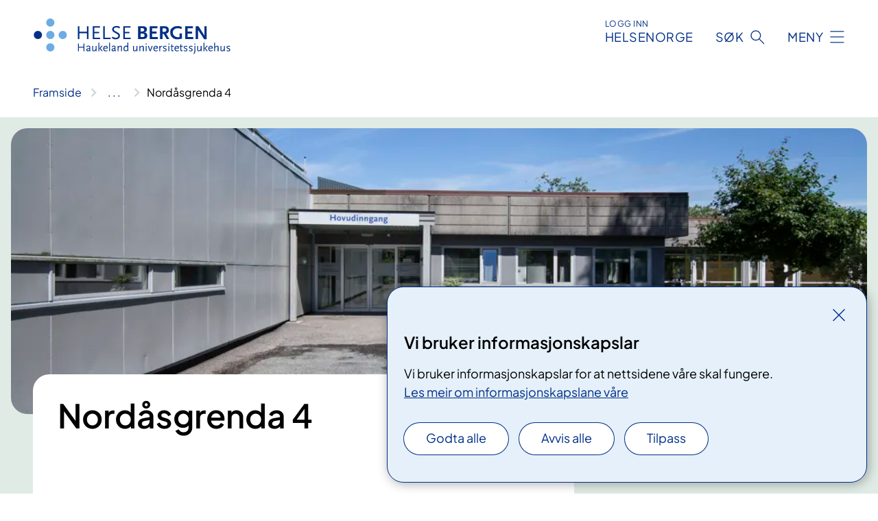

--- FILE ---
content_type: text/html; charset=utf-8
request_url: https://www.helse-bergen.no/steder/nordasgrenda-4
body_size: 8343
content:


<!DOCTYPE html>

<html lang="nn">

<head>
    <meta name="viewport" content="width=device-width, initial-scale=1" />
    <meta name="format-detection" content="telephone=no" />
    <link href="/static/css/mainstyles.C48RwXo8.css" rel="stylesheet"></link>
    <link href="/static/css/components.DCYKGcMY.css" rel="stylesheet"></link>
    <link rel="stylesheet" href="/FNSP.styles.css?v=aeaa151e60ce0c729a5706b50a63f1efd0d2d40e641d0d782023ccf3a32c9a20" />


<title>Nord&#xE5;sgrenda 4 - Helse Bergen HF</title>


    <meta property="og:title" content="Nord&#xE5;sgrenda 4" />
    <meta property="twitter:title" content="Nord&#xE5;sgrenda 4" />
  <meta name="twitter:card" content="summary_large_image" />
  <meta property="og:image" content="https://www.helse-bergen.no/4aa2d2/contentassets/ae24ce9e57e04c3eaac61affba0b48f2/rehabiliteringsklinikken_hovudinngang.jpg?width=1200&height=628&quality=80" />
  <meta property="twitter:image" content="https://www.helse-bergen.no/4aa2d2/contentassets/ae24ce9e57e04c3eaac61affba0b48f2/rehabiliteringsklinikken_hovudinngang.jpg?width=1200&height=628&quality=80" />
  <meta property="og:image:secure_url" content="https://www.helse-bergen.no/4aa2d2/contentassets/ae24ce9e57e04c3eaac61affba0b48f2/rehabiliteringsklinikken_hovudinngang.jpg?width=1200&height=628&quality=80" />
  <meta property="og:image:alt" content="" />
  <meta property="twitter:image:alt" content="" />
                <link rel="icon" href="/494e26/globalassets/system/favicon-vest.svg">


<div id="matomo-tracking-props" data-baseUrl="https://app-fnsp-matomo-analytics-prod.azurewebsites.net/" data-siteId="55"></div>
    <script>
        FNSP = {};
        FNSP.API = "https://www.helse-bergen.no";
        FNSP.IsPrint = false;
    </script>
    <script>
!function(T,l,y){var S=T.location,k="script",D="instrumentationKey",C="ingestionendpoint",I="disableExceptionTracking",E="ai.device.",b="toLowerCase",w="crossOrigin",N="POST",e="appInsightsSDK",t=y.name||"appInsights";(y.name||T[e])&&(T[e]=t);var n=T[t]||function(d){var g=!1,f=!1,m={initialize:!0,queue:[],sv:"5",version:2,config:d};function v(e,t){var n={},a="Browser";return n[E+"id"]=a[b](),n[E+"type"]=a,n["ai.operation.name"]=S&&S.pathname||"_unknown_",n["ai.internal.sdkVersion"]="javascript:snippet_"+(m.sv||m.version),{time:function(){var e=new Date;function t(e){var t=""+e;return 1===t.length&&(t="0"+t),t}return e.getUTCFullYear()+"-"+t(1+e.getUTCMonth())+"-"+t(e.getUTCDate())+"T"+t(e.getUTCHours())+":"+t(e.getUTCMinutes())+":"+t(e.getUTCSeconds())+"."+((e.getUTCMilliseconds()/1e3).toFixed(3)+"").slice(2,5)+"Z"}(),iKey:e,name:"Microsoft.ApplicationInsights."+e.replace(/-/g,"")+"."+t,sampleRate:100,tags:n,data:{baseData:{ver:2}}}}var h=d.url||y.src;if(h){function a(e){var t,n,a,i,r,o,s,c,u,p,l;g=!0,m.queue=[],f||(f=!0,t=h,s=function(){var e={},t=d.connectionString;if(t)for(var n=t.split(";"),a=0;a<n.length;a++){var i=n[a].split("=");2===i.length&&(e[i[0][b]()]=i[1])}if(!e[C]){var r=e.endpointsuffix,o=r?e.location:null;e[C]="https://"+(o?o+".":"")+"dc."+(r||"services.visualstudio.com")}return e}(),c=s[D]||d[D]||"",u=s[C],p=u?u+"/v2/track":d.endpointUrl,(l=[]).push((n="SDK LOAD Failure: Failed to load Application Insights SDK script (See stack for details)",a=t,i=p,(o=(r=v(c,"Exception")).data).baseType="ExceptionData",o.baseData.exceptions=[{typeName:"SDKLoadFailed",message:n.replace(/\./g,"-"),hasFullStack:!1,stack:n+"\nSnippet failed to load ["+a+"] -- Telemetry is disabled\nHelp Link: https://go.microsoft.com/fwlink/?linkid=2128109\nHost: "+(S&&S.pathname||"_unknown_")+"\nEndpoint: "+i,parsedStack:[]}],r)),l.push(function(e,t,n,a){var i=v(c,"Message"),r=i.data;r.baseType="MessageData";var o=r.baseData;return o.message='AI (Internal): 99 message:"'+("SDK LOAD Failure: Failed to load Application Insights SDK script (See stack for details) ("+n+")").replace(/\"/g,"")+'"',o.properties={endpoint:a},i}(0,0,t,p)),function(e,t){if(JSON){var n=T.fetch;if(n&&!y.useXhr)n(t,{method:N,body:JSON.stringify(e),mode:"cors"});else if(XMLHttpRequest){var a=new XMLHttpRequest;a.open(N,t),a.setRequestHeader("Content-type","application/json"),a.send(JSON.stringify(e))}}}(l,p))}function i(e,t){f||setTimeout(function(){!t&&m.core||a()},500)}var e=function(){var n=l.createElement(k);n.src=h;var e=y[w];return!e&&""!==e||"undefined"==n[w]||(n[w]=e),n.onload=i,n.onerror=a,n.onreadystatechange=function(e,t){"loaded"!==n.readyState&&"complete"!==n.readyState||i(0,t)},n}();y.ld<0?l.getElementsByTagName("head")[0].appendChild(e):setTimeout(function(){l.getElementsByTagName(k)[0].parentNode.appendChild(e)},y.ld||0)}try{m.cookie=l.cookie}catch(p){}function t(e){for(;e.length;)!function(t){m[t]=function(){var e=arguments;g||m.queue.push(function(){m[t].apply(m,e)})}}(e.pop())}var n="track",r="TrackPage",o="TrackEvent";t([n+"Event",n+"PageView",n+"Exception",n+"Trace",n+"DependencyData",n+"Metric",n+"PageViewPerformance","start"+r,"stop"+r,"start"+o,"stop"+o,"addTelemetryInitializer","setAuthenticatedUserContext","clearAuthenticatedUserContext","flush"]),m.SeverityLevel={Verbose:0,Information:1,Warning:2,Error:3,Critical:4};var s=(d.extensionConfig||{}).ApplicationInsightsAnalytics||{};if(!0!==d[I]&&!0!==s[I]){var c="onerror";t(["_"+c]);var u=T[c];T[c]=function(e,t,n,a,i){var r=u&&u(e,t,n,a,i);return!0!==r&&m["_"+c]({message:e,url:t,lineNumber:n,columnNumber:a,error:i}),r},d.autoExceptionInstrumented=!0}return m}(y.cfg);function a(){y.onInit&&y.onInit(n)}(T[t]=n).queue&&0===n.queue.length?(n.queue.push(a),n.trackPageView({})):a()}(window,document,{src: "https://js.monitor.azure.com/scripts/b/ai.2.gbl.min.js", crossOrigin: "anonymous", cfg: {instrumentationKey: 'fe8cae6d-aa1c-4609-89b8-088240892f8a', disableCookiesUsage: true }});
</script>

    <script src="/fnspLocalization/deep-merge.js"></script><script src="/fnspLocalization/SharedResources?lang=nn"></script>
</head>

<body class="ui-public">

<div reactComponentId='CookieConsentComponent-ddb5d513-a8bc-467d-95a7-ed84bdc14191' data-json='{"model":{"title":"Vi bruker informasjonskapslar","description":"Vi bruker informasjonskapslar for at nettsidene v\u00E5re skal fungere.","analyticsTitle":"Trafikkanalyse og statistikk","analyticsDescription":"Ved \u00E5 godta desse informasjonskapslane, samtykker du til anonym registrering av statistikk som blir brukt til \u00E5 forbetre innhaldet og brukaropplevinga til nettstaden.","thirdPartyTitle":"Informasjons\u0026shy;kapslar fr\u00E5 tredjepartar","thirdPartyDescription":"Nokre av nettsidene v\u00E5re kan vise innebygd innhald fr\u00E5 andre nettstader, som for eksempel videoar. Desse eksterne innhaldsleverand\u00F8rane bruker eigne informasjonskapslar for \u00E5 kunne vise innhaldet.","thirdPartyCookieNotAvailable":null,"requiredTitle":"N\u00F8dvendige informasjons\u0026shy;kapslar","requiredDescription":"Desse informasjonskapslane handterer reint tekniske funksjonar p\u00E5 nettstaden og er n\u00F8dvendige for at nettsidene v\u00E5re skal fungere","surveyTitle":"Sp\u00F8rje\u0026shy;unders\u00F8kingar","surveyDescription":"Ved \u00E5 godta desse informasjonskapslane, samtykker du til anonym lagring av kva du svarer p\u00E5 sp\u00F8rsm\u00E5let om deltaking.","acceptAllText":"Godta alle","acceptSelectedText":"Godta valde","acceptNecessaryText":"Godta berre n\u00F8dvendige","rejectAllText":"Avvis alle","readMoreAbout":"Les mer om","manageCookiesText":"Administrere informasjonskapslar","withdrawCookiesDescription":"Du kan endre samtykket n\u00E5r som helst ved \u00E5 velje \u00ABAdministrere informasjonskapslar\u00BB nedst p\u00E5 sida.","customizeText":"Tilpass","saveText":"Lagre","closeText":"Lukk","cancelText":"Avbryt","cookiePageLink":{"href":"/om-nettstaden/informasjonskapslar/","text":"Les meir om informasjonskapslane v\u00E5re","target":"_blank","isExternal":false,"sameSite":true},"consentDisabled":false,"activeButDisabled":false,"initialPopupDisabled":false,"cookieConsentVariables":{"consent_enabled":true,"consent_active_but_disabled":false,"popup_disabled":false,"force_map_manage_cookies_button":true,"refresh_with_querystring":false,"use_local_cookie_if_not_equal":false}}}'></div>
<script type="module" src="/static/js/CookieConsentComponent.34-9j22m.js"></script>
    
    <a href="#main" class="skiplink">
        Hopp til innhald
    </a>
    



<header>
    <div reactComponentId='HeaderComponent-0d626d88-f5fe-4d26-aa41-fcba217b8581' data-json='{"headerDTO":{"menu":{"menuButtonText":"Meny","menuItems":[{"title":"Pasientar og p\u00E5r\u00F8rande","links":[{"href":"/behandlinger/","text":"Unders\u00F8kingar og behandlingar","target":null,"isExternal":false,"sameSite":true},{"href":"/behandlinger/kurs-og-opplering-for-pasientar-og-parorande-oversikt/","text":"Kurs og oppl\u00E6ring","target":null,"isExternal":false,"sameSite":true},{"href":"/om-oss/rettar-val-og-moglegheiter/","text":"Rettar og moglegheiter","target":null,"isExternal":false,"sameSite":true},{"href":"/praktisk-informasjon/","text":"Praktisk informasjon","target":null,"isExternal":false,"sameSite":true},{"href":"/om-oss/rettar-val-og-moglegheiter/tilbakemelding/","text":"Gi tilbakemelding til sjukehuset","target":null,"isExternal":false,"sameSite":true},{"href":"/avdelinger/","text":"Klinikkar, avdelingar og einingar","target":null,"isExternal":false,"sameSite":true},{"href":"/om-oss/kart/","text":"Finn fram p\u00E5 sjukehuset","target":null,"isExternal":false,"sameSite":true}],"showCookieButtonAt":-1},{"title":"Avdelingar","links":[{"href":"/avdelinger/","text":"Avdelingar A-\u00C5","target":null,"isExternal":false,"sameSite":true},{"href":"/steder/","text":"Behandlings- og bes\u00F8ksstader","target":null,"isExternal":false,"sameSite":true}],"showCookieButtonAt":-1},{"title":"Fag og forsking","links":[{"href":"/fag-og-forsking/forsking/","text":"Forsking","target":null,"isExternal":false,"sameSite":true},{"href":"/fag-og-forsking/innovasjon-ved-haukeland-universitetssjukehus/","text":"Innovasjon","target":null,"isExternal":false,"sameSite":true},{"href":"https://www.helse-vest.no/vare-oppgaver/kvalitet/fagsenter-for-medisinske-kvalitetsregister-i-helse-vest/","text":"Kvalitetsregister","target":null,"isExternal":false,"sameSite":false},{"href":"/om-oss/nasjonale-og-regionale-tenester/","text":"Nasjonale og regionale tenester","target":null,"isExternal":false,"sameSite":true},{"href":"/fag-og-forsking/utdanning-og-kompetanse/","text":"Utdanning og kompetanseutvikling","target":null,"isExternal":false,"sameSite":true},{"href":"/fag-og-forsking/kurs-og-opplering-for-helsepersonell/","text":"Kurs og oppl\u00E6ring for helsepersonell","target":null,"isExternal":false,"sameSite":true},{"href":"/fag-og-forsking/laboratorietenester2/","text":"Laboratorietenester","target":null,"isExternal":false,"sameSite":true},{"href":"/fag-og-forsking/samhandling/","text":"Samhandling","target":null,"isExternal":false,"sameSite":true},{"href":"/fag-og-forsking/","text":"Alt om fag og forsking","target":null,"isExternal":false,"sameSite":true}],"showCookieButtonAt":-1},{"title":"Om oss","links":[{"href":"/om-oss/","text":"Om oss","target":null,"isExternal":false,"sameSite":true},{"href":"/jobb-hos-oss/","text":"Jobb hos oss","target":null,"isExternal":false,"sameSite":true},{"href":"/om-oss/ledige-stillinger/","text":"Ledige stillingar","target":null,"isExternal":false,"sameSite":true},{"href":"/om-oss/leiinga-ved-sjukehuset/","text":"Leiinga ved sjukehuset","target":null,"isExternal":false,"sameSite":true},{"href":"/om-oss/","text":"Fakta om sjukehuset","target":null,"isExternal":false,"sameSite":true},{"href":"/om-oss/kontaktinformasjon/","text":"Kontaktinformasjon","target":null,"isExternal":false,"sameSite":true},{"href":"/om-oss/mediekontakt/","text":"Mediekontakt","target":null,"isExternal":false,"sameSite":true},{"href":"/nyheiter/","text":"Nyheiter","target":null,"isExternal":false,"sameSite":true},{"href":"/arrangementer/","text":"Kalender - Det skjer","target":null,"isExternal":false,"sameSite":true}],"showCookieButtonAt":-1}],"headerItemsBottom":[{"href":"/en/","text":"In English","target":null,"isExternal":false,"sameSite":true}],"mainMenuAria":"Hovedmeny"},"search":{"searchButtonText":"S\u00F8k","searchHeadingText":"S\u00F8k","searchPlaceholderText":"S\u00F8k i alt innhald","searchPage":"/sok/","useAutocomplete":true,"autocompleteLanguage":"no"},"showHeaderSearch":true,"logo":{"startPageUrl":"/","logoUrl":"/495e08/globalassets/system/logo-helse-bergen.svg","alternativeText":"G\u00E5 til forsiden helse-bergen.no"},"logoNegative":{"startPageUrl":"/","logoUrl":"/496062/globalassets/system/logo-helse-bergen-neg.svg","alternativeText":"G\u00E5 til forsiden helse-bergen.no"},"login":{"title":"HELSENORGE","stikkTittel":"Logg inn","link":{"href":"https://tjenester.helsenorge.no/auth/signin","text":"Logg inn Helsenorge","target":null}},"skipLinkText":"Hopp til innhald","menuModalTitle":"Hovedmeny","searchModalTitle":"Hoveds\u00F8k","openMenuText":"\u00C5pne meny","closeMenuText":"Lukk","openSearchText":"\u00C5pne s\u00F8k","closeSearchText":"Lukk s\u00F8k","standardColumns":" col-12 col-md-10 col-lg-8 col-xl-7 offset-md-1 offset-lg-2","headerMenuAria":"Toppmeny","disableDefaultHeader":false}}'></div>
<script type="module" src="/static/js/HeaderComponent.lJo72FBT.js"></script>

</header>    
    <div class="main" id="main">
        <div class="location-page">
            <div class="">
                <div class="container nav-container">
                        <div class="breadcrumbs-language-nav has-breadcrumb">


<div reactComponentId='BreadcrumbComponent-f1f02a7a-7e14-4b1c-b558-137a43cb73e8' data-json='{"model":[{"text":"Framside","href":"/","showLink":true},{"text":"Bygg og stader","href":"/steder/","showLink":true},{"text":"Nord\u00E5sgrenda 4","href":"/steder/nordasgrenda-4/","showLink":false}]}'></div>
<script type="module" src="/static/js/BreadcrumbComponent.DmKVaEIi.js"></script>
                        </div>
                    
                </div>
            </div>
            
            



<main aria-labelledby="sidetittel">
    <section class="location-page__header">
            <div class="location-page__header--banner"><picture><source srcset="/4aa2d2/contentassets/ae24ce9e57e04c3eaac61affba0b48f2/rehabiliteringsklinikken_hovudinngang.jpg?format=webp&width=768&height=432&quality=80 768w, /4aa2d2/contentassets/ae24ce9e57e04c3eaac61affba0b48f2/rehabiliteringsklinikken_hovudinngang.jpg?format=webp&width=992&height=331&quality=80 992w, /4aa2d2/contentassets/ae24ce9e57e04c3eaac61affba0b48f2/rehabiliteringsklinikken_hovudinngang.jpg?format=webp&width=1280&height=427&quality=80 1280w, /4aa2d2/contentassets/ae24ce9e57e04c3eaac61affba0b48f2/rehabiliteringsklinikken_hovudinngang.jpg?format=webp&width=1408&height=469&quality=80 1408w" sizes="(max-width: 1280px) 992px, (max-width: 1408px) 1280px, 1408px" type="image/webp"/><source srcset="/4aa2d2/contentassets/ae24ce9e57e04c3eaac61affba0b48f2/rehabiliteringsklinikken_hovudinngang.jpg?width=992&height=331&quality=80 992w, /4aa2d2/contentassets/ae24ce9e57e04c3eaac61affba0b48f2/rehabiliteringsklinikken_hovudinngang.jpg?width=1280&height=427&quality=80 1280w, /4aa2d2/contentassets/ae24ce9e57e04c3eaac61affba0b48f2/rehabiliteringsklinikken_hovudinngang.jpg?width=1408&height=469&quality=80 1408w" sizes="(max-width: 1280px) 992px, (max-width: 1408px) 1280px, 1408px" /><img alt="" src="/4aa2d2/contentassets/ae24ce9e57e04c3eaac61affba0b48f2/rehabiliteringsklinikken_hovudinngang.jpg?format=webp&width=1408&height=469&quality=80" loading="lazy" decoding="async" /></picture></div>
        <div class="location-page__grid-container container">
            <div class="location-page__intro--wrapper location-page__intro--wrapper-with-banner">
                <div class="col-12 col-md-10 col-lg-12 offset-md-1 offset-lg-0  location-page__intro">

<h1 id="sidetittel">Nord&#xE5;sgrenda 4</h1>                        <p class="location-page__intro--ingress"></p>
                </div>
            </div>
            <div class="location-page__contact--wrapper location-page__contact--wrapper-with-banner">
            </div>
                <div class="location-page__header--polaroid-wrapper">
                        <div class="location-page__header--polaroid col-12 col-xl-6">
                            <figure class="polaroid polaroid--white">
                                <picture><source srcset="/4aa2d3/contentassets/ae24ce9e57e04c3eaac61affba0b48f2/nakke_ryggpoliklinikken_fasade.jpg?format=webp&width=400&height=267&quality=80 400w, /4aa2d3/contentassets/ae24ce9e57e04c3eaac61affba0b48f2/nakke_ryggpoliklinikken_fasade.jpg?format=webp&width=560&height=373&quality=80 560w, /4aa2d3/contentassets/ae24ce9e57e04c3eaac61affba0b48f2/nakke_ryggpoliklinikken_fasade.jpg?format=webp&width=900&height=600&quality=80 900w" sizes="(max-width: 560px) 400px, (max-width: 900px) 560px, 900px" type="image/webp"/><source srcset="/4aa2d3/contentassets/ae24ce9e57e04c3eaac61affba0b48f2/nakke_ryggpoliklinikken_fasade.jpg?width=400&height=267&quality=80 400w, /4aa2d3/contentassets/ae24ce9e57e04c3eaac61affba0b48f2/nakke_ryggpoliklinikken_fasade.jpg?width=560&height=373&quality=80 560w, /4aa2d3/contentassets/ae24ce9e57e04c3eaac61affba0b48f2/nakke_ryggpoliklinikken_fasade.jpg?width=900&height=600&quality=80 900w" sizes="(max-width: 560px) 400px, (max-width: 900px) 560px, 900px" /><img alt="" src="/4aa2d3/contentassets/ae24ce9e57e04c3eaac61affba0b48f2/nakke_ryggpoliklinikken_fasade.jpg?format=webp&width=900&height=600&quality=80" loading="lazy" decoding="async" class="polaroid__image polaroid__image--landscape"/></picture>
                                <figcaption class="polaroid__caption">Nakke- og ryggpoliklinikkens hovudinngang ligg p&#xE5; baksida av bygget. Det g&#xE5;r bilveg p&#xE5; venstre side av bygget.</figcaption>
                            </figure>
                        </div>
                </div>
        </div>
    </section>
        <section class="location-page__find-it-info">
            <div class="location-page__container container">
                <h2 class="location-page__section-title col-12">Slik finn du fram</h2>
                <div class="location-page__find-it-info--adresses col-12 col-xl-8" >
                            <div class="location-page__find-it-info--wrapper col-12 col-md-6">
                                <div class="location-page__find-it-info--adress">
                                    

<div class="address-block">
        <h3 class="address-block__label">Adresse</h3>
    <div>Nord&#xE5;sgrenda 4, 5235 R&#xE5;dal</div>
    <div></div>
    <div></div>
    <div>
<a href="https://goo.gl/maps/9rX2XP1Z5VU2">Kart</a></div>

    <div class="address-block__description"></div>

</div>

                                </div>
                            </div>
                </div>

<div class="col-12 col-lg-10 col-xl-8">


    <div class="expander expander--practical expander--on-bg" data-id="buss-og-bane">
        <h3 class="expander__title">
        <button aria-expanded="false"
                data-bs-toggle="collapse"
                class="expander__button">
            Buss og bane
        </button>
        </h3>
        
        <div class="expander__content-wrapper collapse">
            <div class="expander__content">
                


<p>Buss nummer 67 går frå Bergen sentrum til Nordås. Du går av på buss-stoppet «Nordåsgrenda». Du kan også ta buss 67 frå Lagunen. </p><p>Til Lagunen går det bybane fra Flesland og fra Bergen sentrum. Vil du spasere tar det ca. 20 minutt frå Lagunen bybanestopp.</p>
            </div>
        </div>
    </div>



    <div class="expander expander--practical expander--on-bg" data-id="parkering-nordas">
        <h3 class="expander__title">
        <button aria-expanded="false"
                data-bs-toggle="collapse"
                class="expander__button">
            Parkering Nord&#xE5;s
        </button>
        </h3>
        
        <div class="expander__content-wrapper collapse">
            <div class="expander__content">
                


<p>​​Det er gratis parkering for pasientar og pårørande utanfor bygget.&#160;</p>
            </div>
        </div>
    </div>



    <div class="expander expander--practical expander--on-bg" data-id="parking-nordas">
        <h3 class="expander__title">
        <button aria-expanded="false"
                data-bs-toggle="collapse"
                class="expander__button">
            Parking Nord&#xE5;s
        </button>
        </h3>
        
        <div class="expander__content-wrapper collapse">
            <div class="expander__content">
                


<span tabindex="-1" lang="en"><span>There is free parking for patients and relatives outside the building.</span></span>
            </div>
        </div>
    </div>
</div>            </div>
        </section>
    

        <section class="location-page__practical-info">
            <div class="location-page__container container">
                <h2 class="location-page__section-title col-12">Praktisk informasjon</h2>
                
<div class="col-12 col-lg-10 col-xl-8">


    <div class="expander expander--practical" data-id="mobiltelefon">
        <h3 class="expander__title">
        <button aria-expanded="false"
                data-bs-toggle="collapse"
                class="expander__button">
            Mobiltelefon
        </button>
        </h3>
        
        <div class="expander__content-wrapper collapse">
            <div class="expander__content">
                


<p>​​Har du mobiltelefon er det fint om du har denne på lydlaus medan du oppheld seg i felles areal. Hugs at du ikkje må ta bilder av medpasientar eller tilsette utan deira samtykke.</p>
            </div>
        </div>
    </div>



    <div class="expander expander--practical" data-id="royking-nordas">
        <h3 class="expander__title">
        <button aria-expanded="false"
                data-bs-toggle="collapse"
                class="expander__button">
            R&#xF8;yking Nord&#xE5;s
        </button>
        </h3>
        
        <div class="expander__content-wrapper collapse">
            <div class="expander__content">
                


<p>​​Vi ønsker at sjukehusområde vårt skal være røykfritt. Om du skal røyke ber vi deg gjøre dette på oppmerka område. Treng du hjelp til å komme ut for å røyke må du avtale dette med personalet. Vi ber om forståelse for at vi ikkje alltid kan prioritere dette.​</p>
            </div>
        </div>
    </div>



    <div class="expander expander--practical" data-id="tradlaust-internett">
        <h3 class="expander__title">
        <button aria-expanded="false"
                data-bs-toggle="collapse"
                class="expander__button">
            Tr&#xE5;dlaust internett
        </button>
        </h3>
        
        <div class="expander__content-wrapper collapse">
            <div class="expander__content">
                


<p>Alle pasientar og besøkande kan bruke gratis trådlaust internett på dei fleste områda på sjukehuset.</p>
<p>Gjest.ihelse.net er eit trådlaust nettverk for besøkande, pasientar og tilsette. Slik koblar du deg til gjestenettet vårt:</p>
<ol>
<li>Koble deg til det trådlause gjestenettet (gjest.ihelse.net)</li>
<li>Ein nettlesar skal opne seg automatisk. (Om påloggingsvindauget ikkje dukkar opp, forsøk å opne nettlesaren manuelt).​</li>
<li><span>Trykk "Godta" når du har lest og forstått vilkåra.</span></li>
</ol>
<p><span>Innlogginga skjer automatisk på einingar etter første pålogging, så lenge kontoen er aktiv. Det skal bare være nødvendig å logge seg på éin gong per eining per 31 dagar. </span></p>
<div> </div>
<div><strong>Trøbbel med å kople til trådlaust internett?</strong></div>
<div>Sjukehuset har dessverre dårleg nettverk nokre stader. Du kan derfor ha problem med å få logga deg på nettverket. Vi beklagar dette, og jobbar med å utbetre dette.</div>
<div> </div>
<div><strong>Har du ein nyare mobiltelefon, og problem med å kople det til trådlaust gjestenett på sjukehuset?</strong> Det kan skuldast nettverksinnstillingane på telefonen din. </div>
<div><a title="Trøbbel med trådlaust internett?" href="/praktisk-informasjon/trobbel-med-tradlaust-internett/">Her finner du råd dersom du har trøbbel med trådlaust internett</a></div>
            </div>
        </div>
    </div>



    <div class="expander expander--practical" data-id="verdisaker">
        <h3 class="expander__title">
        <button aria-expanded="false"
                data-bs-toggle="collapse"
                class="expander__button">
            Verdisaker
        </button>
        </h3>
        
        <div class="expander__content-wrapper collapse">
            <div class="expander__content">
                


<p>​​Sjukehuset har ikkje forsikringsordninger som dekker tap av verdisaker. Du må derfor oppbevare desse på eige ansvar. Safe på rommet kan nyttast​.</p>
            </div>
        </div>
    </div>
</div>
            </div>
        </section>
            <div class="location-page__subdivisions">
                <div reactComponentId='SearchBlockComponent-8b91520c-37c6-44af-9c2b-e8ac69780b56' data-json='{"model":{"blockId":-1,"contentId":506046,"title":"Avdelinger","showTitleOnLoad":false,"showSearch":false,"searchText":null,"searchLabel":null,"searchButtonText":null,"zeroHitsText":"","numberOfHitsText":null,"pagination":12,"viewType":1,"sortOrder":1,"searchType":1,"languageCode":null},"defaultColumns":"col-12 col-lg-10 col-xl-8"}'></div>
<script type="module" src="/static/js/SearchBlockComponent.COf_aXBV.js"></script>

            </div>
</main>
<div class="block-content">
    

</div>
            
        </div>
            <div class="container print-feedback_container">
                <div class="row">
                    <div class="col-12 col-md-8 col-lg-7 offset-lg-1 col-xl-9 offset-xl-0">


<div reactComponentId='FeedbackComponent-8c8fbf90-02f8-4d31-b1a9-5555a70dc9d1' data-json='{"model":{"contentId":506046,"characterLimit":255,"cancelButtonText":"Avbryt","characterLimitText":"{count}/{limit} tegn","commentDescription":"Tilbakemeldinga vil ikkje bli svart p\u00E5. Ikkje send personleg informasjon, for eksempel namn, epost, telefonnummer eller personnummer.","commentLabel":"Kva kan vi gjere for \u00E5 bli betre?","requiredFieldText":null,"yesCommentLabel":"S\u00E5 bra. Fortel oss gjerne kva du var forn\u00F8gd med.","yesCommentDescription":null,"emptyCommentErrorMessage":"Ver venleg og skriv ei tilbakemelding.","commentTooLongErrorMessage":"Tilbakemeldinga er for lang.","feedbackInputValidation":"^[A-Za-z\u00C0-\u00D6\u00D8-\u00F6\u00F8-\u00FF0-9\u010D\u0111\u014B\u0161\u0167\u017E,.;:\\?\\-\\s]*$","invalidInputErrorMessage":"Tilbakemeldinga inneheld tegn som ikkje er tillatt.","noButtonText":"Nei","responseErrorMessage":"Noko gjekk gale.","submitButtonText":"Send","successMessage":"Takk for tilbakemeldinga.","yesButtonText":"Ja","title":"Fann du det du leita etter?"}}'></div>
<script type="module" src="/static/js/FeedbackComponent.BvsG85aj.js"></script>
                    </div>
                    <div class="d-flex col-md-3 col-lg-2 offset-md-1 offset-lg-1 justify-content-center justify-content-md-end align-items-start">

<div reactComponentId='PrintComponent-065ad609-48cc-4e02-b472-5bcd57d15a27' data-json='{"filename":"nordasgrenda-4","contentId":506046,"language":"nn","buttonAtTop":false,"showPropertiesSelection":false,"properties":[{"name":"CustomFrontpage","label":"Eget forsideark med tittel og bilde","show":true},{"name":"Images","label":"Bilder","show":true},{"name":"TransportPlace","label":"Transport til stedet","show":true},{"name":"PracticalInfo","label":"Praktisk informasjon","show":true}]}'></div>
<script type="module" src="/static/js/PrintComponent.DNFHaGTf.js"></script>
                    </div>
                </div>
            </div>
    </div>


<footer class="footer">
    <div class="container">
            <div class="footer__menu">
                <nav aria-label="Bunnmeny" class="footer__menu-container">
                    <ul>
                            <li>
                                <h2 class="footer__menu-title">Kontakt</h2>
                                <ul>
                                        <li class="footer__menu-item"><a class="anchorlink anchorlink--white" href="/avdelinger/"><span>Avdelingar</span></a></li>
                                        <li class="footer__menu-item"><a class="anchorlink anchorlink--white" href="/om-oss/kart/"><span>Kart</span></a></li>
                                        <li class="footer__menu-item"><a class="anchorlink anchorlink--white" href="/om-oss/kontaktinformasjon/"><span>Kontakt oss</span></a></li>
                                        <li class="footer__menu-item"><a class="anchorlink anchorlink--white" href="/om-oss/mediekontakt/"><span>Mediekontakt</span></a></li>
                                </ul>
                            </li>
                            <li>
                                <h2 class="footer__menu-title">Rettar</h2>
                                <ul>
                                        <li class="footer__menu-item"><a class="anchorlink anchorlink--white" href="/om-oss/rettar-val-og-moglegheiter/pasientjournal/"><span>Pasientjournal</span></a></li>
                                        <li class="footer__menu-item"><a class="anchorlink anchorlink--white" href="/om-oss/personvernerklering-for-helse-bergen/"><span>Personvernerkl&#xE6;ring for Helse Bergen</span></a></li>
                                        <li class="footer__menu-item"><a class="anchorlink anchorlink--white" href="/om-oss/rettar-val-og-moglegheiter/"><span>Rettar og moglegheitar</span></a></li>
                                </ul>
                            </li>
                            <li>
                                <h2 class="footer__menu-title">Om nettstaden</h2>
                                <ul>
                                            <li class="footer__menu-item"><button class="manage-cookies anchorlink anchorlink--white"><span>Administrere informasjonskapslar</span></button></li>
                                        <li class="footer__menu-item"><a class="anchorlink anchorlink--white" href="/om-nettstaden/informasjonskapslar/"><span>Informasjonskapslar</span></a></li>
                                        <li class="footer__menu-item"><a class="anchorlink anchorlink--white" href="/om-nettstaden/personvern/"><span>Personvern</span></a></li>
                                        <li class="footer__menu-item"><a class="anchorlink anchorlink--white" href="/om-nettstaden/"><span>Om nettstaden</span></a></li>
                                        <li class="footer__menu-item"><a class="anchorlink anchorlink--white anchorlink--external" href="https://uustatus.no/nn/erklaringer/publisert/776c1d6c-1e41-48b3-8204-d4aeca0d148a"><span>Tilgjengelegheitserkl&#xE6;ring</span></a></li>
                                </ul>
                            </li>
                            <li>
                                <h2 class="footer__menu-title">F&#xF8;lg oss</h2>
                                <ul>
                                        <li class="footer__menu-item"><a class="anchorlink anchorlink--white anchorlink--external" href="https://www.facebook.com/haukelanduniversitetssjukehus"><span>Facebook</span></a></li>
                                        <li class="footer__menu-item"><a class="anchorlink anchorlink--white anchorlink--external" href="http://www.youtube.com/user/Haukelandoffisiell"><span>YouTube</span></a></li>
                                        <li class="footer__menu-item"><a class="anchorlink anchorlink--white anchorlink--external" href="https://www.flickr.com/photos/haukeland/sets"><span>FlickR</span></a></li>
                                        <li class="footer__menu-item"><a class="anchorlink anchorlink--white anchorlink--external" href="https://www.linkedin.com/company/helse-bergen"><span>LinkedIn</span></a></li>
                                        <li class="footer__menu-item"><a class="anchorlink anchorlink--white anchorlink--external" href="https://www.instagram.com/haukeland_no/"><span>Instagram</span></a></li>
                                </ul>
                            </li>
                    </ul>

                </nav>
            </div>
    </div>
    
    
    <div class="footer__bottom">
        <div class="container">
                <a href="/" class="footer__logo-link">
                    <img class="footer__logo" src="/496062/globalassets/system/logo-helse-bergen-neg.svg" alt="G&#xE5; til forsiden helse-bergen.no" />
                </a>
            <p class="footer__text">
                
            </p>
            <div class="footer__contact row">
                    <section class="col-12 col-md-6 col-xl-4" aria-labelledby="footer-contact-main-section">
                        <h2 class="visuallyhidden" id="footer-contact-main-section">Kontaktinformasjon</h2>
                       
                            <section class="footer__contact-item" aria-labelledby="footer-contact-section-phone">
                                <h3 class="footer__contact-label" id="footer-contact-section-phone">Telefon</h3>
                                <dl>


<dt class="visuallyhidden">Telefonnummer</dt>
<dd><a class="phone-link" href="tel:55975000">55 97 50 00</a></dd>
                                </dl>
                            </section>
                            <section class="footer__contact-item" aria-labelledby="footer-contact-section-email">
                                <h3 class="footer__contact-label" id="footer-contact-section-email">E-post</h3>
                                <dl>

<dt class="visuallyhidden">E-post</dt>
<dd class="email-block contact-block--secondary">
        <a href="mailto:postmottak@helse-bergen.no?body=Ikke%20skriv%20sensitiv%20informasjon%20eller%20helseopplysninger%20i%20e-post." data-id="email-533751">postmottak@helse-bergen.no</a>
</dd>
                                </dl>
                            </section>
                    </section>
                <div class="col-12 col-md-6 col-xl-8">
                    <div class="row">
                            <section class="col-12 col-xl-6" aria-labelledby="footer-address-main-section">
                                <h2 class="visuallyhidden" id="footer-address-main-section">Adresse</h2>
                                    <section class="footer__contact-item" aria-labelledby="footer-contact-section-postal">
                                        <h3 class="footer__contact-label" id="footer-contact-section-postal">Postadresse</h3>
                                        <dl>



<dt class="visuallyhidden">Postadresse</dt>
<dd>
            <p>Helse Bergen HF</p>
            <p>Haukeland universitetssjukehus</p>
        <p>Postboks 1400</p>
        <p>5021 Bergen</p>
</dd>
                                        </dl>
                                    </section>
                            </section>
                        <section class="col-12 col-xl-6 footer__partner" aria-labelledby="footer-organization-section-main">
                            <h2 class="visuallyhidden" id="footer-organization-section-main">Organisasjon</h2>
                                <dl class="footer__contact-item">
                                    <dt class="footer__contact-label">Organisasjonsnummer</dt>
                                    <dd class="footer__no-wrap">983 974 724</dd>
                                </dl>
                            <p class="footer__partner-text">I samarbeid med UiB</p>
                                    <img class="footer__partner-logo" src="/496186/globalassets/system/logo-uib-2linjer-neg.svg" alt="Logo UiB"/>
                        </section>
                    </div>
            
                </div>
            </div>
        </div>
    </div>
</footer>   
    
    <script defer="defer" src="/Util/Find/epi-util/find.js"></script>
<script>
document.addEventListener('DOMContentLoaded',function(){if(typeof FindApi === 'function'){var api = new FindApi();api.setApplicationUrl('/');api.setServiceApiBaseUrl('/find_v2/');api.processEventFromCurrentUri();api.bindWindowEvents();api.bindAClickEvent();api.sendBufferedEvents();}})
</script>

    <script type="module" src="/static/js/shared.EHtmCunC.js"></script>
    <script src="/resources/bootstrap.min.js?v=9bcd4d0f29dc6556ebeeff44eaa0965f0c7f7308ee58394708cce2f698cca1b0"></script>
    <script type="module" src="/static/js/TableOfContentComponent.hVhZ9qt5.js"></script>

</body>

</html>


--- FILE ---
content_type: text/javascript
request_url: https://www.helse-bergen.no/static/js/helpers.BZqBZy8Y.chunk.js
body_size: 1768
content:
import{g as st,j as I,a as F,h as P,E as Q}from"./loadReactComponent.KyWN35i_.chunk.js";import{c as at}from"./index.BKuP6zgT.chunk.js";import{b as it}from"./helpers.EArajGWY.chunk.js";var q={exports:{}},ut=q.exports,G;function X(){return G||(G=1,function(h,H){(function(f,_){h.exports=_()})(ut,function(){var f=1e3,_=6e4,L=36e5,g="millisecond",m="second",D="minute",S="hour",p="day",b="week",M="month",Z="quarter",w="year",T="date",z="Invalid Date",tt=/^(\d{4})[-/]?(\d{1,2})?[-/]?(\d{0,2})[Tt\s]*(\d{1,2})?:?(\d{1,2})?:?(\d{1,2})?[.:]?(\d+)?$/,et=/\[([^\]]+)]|Y{1,4}|M{1,4}|D{1,2}|d{1,4}|H{1,2}|h{1,2}|a|A|m{1,2}|s{1,2}|Z{1,2}|SSS/g,nt={name:"en",weekdays:"Sunday_Monday_Tuesday_Wednesday_Thursday_Friday_Saturday".split("_"),months:"January_February_March_April_May_June_July_August_September_October_November_December".split("_"),ordinal:function(r){var n=["th","st","nd","rd"],t=r%100;return"["+r+(n[(t-20)%10]||n[t]||n[0])+"]"}},U=function(r,n,t){var s=String(r);return!s||s.length>=n?r:""+Array(n+1-s.length).join(t)+r},rt={s:U,z:function(r){var n=-r.utcOffset(),t=Math.abs(n),s=Math.floor(t/60),e=t%60;return(n<=0?"+":"-")+U(s,2,"0")+":"+U(e,2,"0")},m:function r(n,t){if(n.date()<t.date())return-r(t,n);var s=12*(t.year()-n.year())+(t.month()-n.month()),e=n.clone().add(s,M),i=t-e<0,a=n.clone().add(s+(i?-1:1),M);return+(-(s+(t-e)/(i?e-a:a-e))||0)},a:function(r){return r<0?Math.ceil(r)||0:Math.floor(r)},p:function(r){return{M,y:w,w:b,d:p,D:T,h:S,m:D,s:m,ms:g,Q:Z}[r]||String(r||"").toLowerCase().replace(/s$/,"")},u:function(r){return r===void 0}},k="en",O={};O[k]=nt;var J=function(r){return r instanceof A},W=function r(n,t,s){var e;if(!n)return k;if(typeof n=="string"){var i=n.toLowerCase();O[i]&&(e=i),t&&(O[i]=t,e=i);var a=n.split("-");if(!e&&a.length>1)return r(a[0])}else{var u=n.name;O[u]=n,e=u}return!s&&e&&(k=e),e||!s&&k},l=function(r,n){if(J(r))return r.clone();var t=typeof n=="object"?n:{};return t.date=r,t.args=arguments,new A(t)},o=rt;o.l=W,o.i=J,o.w=function(r,n){return l(r,{locale:n.$L,utc:n.$u,x:n.$x,$offset:n.$offset})};var A=function(){function r(t){this.$L=W(t.locale,null,!0),this.parse(t)}var n=r.prototype;return n.parse=function(t){this.$d=function(s){var e=s.date,i=s.utc;if(e===null)return new Date(NaN);if(o.u(e))return new Date;if(e instanceof Date)return new Date(e);if(typeof e=="string"&&!/Z$/i.test(e)){var a=e.match(tt);if(a){var u=a[2]-1||0,c=(a[7]||"0").substring(0,3);return i?new Date(Date.UTC(a[1],u,a[3]||1,a[4]||0,a[5]||0,a[6]||0,c)):new Date(a[1],u,a[3]||1,a[4]||0,a[5]||0,a[6]||0,c)}}return new Date(e)}(t),this.$x=t.x||{},this.init()},n.init=function(){var t=this.$d;this.$y=t.getFullYear(),this.$M=t.getMonth(),this.$D=t.getDate(),this.$W=t.getDay(),this.$H=t.getHours(),this.$m=t.getMinutes(),this.$s=t.getSeconds(),this.$ms=t.getMilliseconds()},n.$utils=function(){return o},n.isValid=function(){return this.$d.toString()!==z},n.isSame=function(t,s){var e=l(t);return this.startOf(s)<=e&&e<=this.endOf(s)},n.isAfter=function(t,s){return l(t)<this.startOf(s)},n.isBefore=function(t,s){return this.endOf(s)<l(t)},n.$g=function(t,s,e){return o.u(t)?this[s]:this.set(e,t)},n.unix=function(){return Math.floor(this.valueOf()/1e3)},n.valueOf=function(){return this.$d.getTime()},n.startOf=function(t,s){var e=this,i=!!o.u(s)||s,a=o.p(t),u=function(j,v){var x=o.w(e.$u?Date.UTC(e.$y,v,j):new Date(e.$y,v,j),e);return i?x:x.endOf(p)},c=function(j,v){return o.w(e.toDate()[j].apply(e.toDate("s"),(i?[0,0,0,0]:[23,59,59,999]).slice(v)),e)},d=this.$W,$=this.$M,Y=this.$D,y="set"+(this.$u?"UTC":"");switch(a){case w:return i?u(1,0):u(31,11);case M:return i?u(1,$):u(0,$+1);case b:var N=this.$locale().weekStart||0,C=(d<N?d+7:d)-N;return u(i?Y-C:Y+(6-C),$);case p:case T:return c(y+"Hours",0);case S:return c(y+"Minutes",1);case D:return c(y+"Seconds",2);case m:return c(y+"Milliseconds",3);default:return this.clone()}},n.endOf=function(t){return this.startOf(t,!1)},n.$set=function(t,s){var e,i=o.p(t),a="set"+(this.$u?"UTC":""),u=(e={},e[p]=a+"Date",e[T]=a+"Date",e[M]=a+"Month",e[w]=a+"FullYear",e[S]=a+"Hours",e[D]=a+"Minutes",e[m]=a+"Seconds",e[g]=a+"Milliseconds",e)[i],c=i===p?this.$D+(s-this.$W):s;if(i===M||i===w){var d=this.clone().set(T,1);d.$d[u](c),d.init(),this.$d=d.set(T,Math.min(this.$D,d.daysInMonth())).$d}else u&&this.$d[u](c);return this.init(),this},n.set=function(t,s){return this.clone().$set(t,s)},n.get=function(t){return this[o.p(t)]()},n.add=function(t,s){var e,i=this;t=Number(t);var a=o.p(s),u=function($){var Y=l(i);return o.w(Y.date(Y.date()+Math.round($*t)),i)};if(a===M)return this.set(M,this.$M+t);if(a===w)return this.set(w,this.$y+t);if(a===p)return u(1);if(a===b)return u(7);var c=(e={},e[D]=_,e[S]=L,e[m]=f,e)[a]||1,d=this.$d.getTime()+t*c;return o.w(d,this)},n.subtract=function(t,s){return this.add(-1*t,s)},n.format=function(t){var s=this,e=this.$locale();if(!this.isValid())return e.invalidDate||z;var i=t||"YYYY-MM-DDTHH:mm:ssZ",a=o.z(this),u=this.$H,c=this.$m,d=this.$M,$=e.weekdays,Y=e.months,y=function(v,x,V,E){return v&&(v[x]||v(s,i))||V[x].slice(0,E)},N=function(v){return o.s(u%12||12,v,"0")},C=e.meridiem||function(v,x,V){var E=v<12?"AM":"PM";return V?E.toLowerCase():E},j={YY:String(this.$y).slice(-2),YYYY:this.$y,M:d+1,MM:o.s(d+1,2,"0"),MMM:y(e.monthsShort,d,Y,3),MMMM:y(Y,d),D:this.$D,DD:o.s(this.$D,2,"0"),d:String(this.$W),dd:y(e.weekdaysMin,this.$W,$,2),ddd:y(e.weekdaysShort,this.$W,$,3),dddd:$[this.$W],H:String(u),HH:o.s(u,2,"0"),h:N(1),hh:N(2),a:C(u,c,!0),A:C(u,c,!1),m:String(c),mm:o.s(c,2,"0"),s:String(this.$s),ss:o.s(this.$s,2,"0"),SSS:o.s(this.$ms,3,"0"),Z:a};return i.replace(et,function(v,x){return x||j[v]||a.replace(":","")})},n.utcOffset=function(){return 15*-Math.round(this.$d.getTimezoneOffset()/15)},n.diff=function(t,s,e){var i,a=o.p(s),u=l(t),c=(u.utcOffset()-this.utcOffset())*_,d=this-u,$=o.m(this,u);return $=(i={},i[w]=$/12,i[M]=$,i[Z]=$/3,i[b]=(d-c)/6048e5,i[p]=(d-c)/864e5,i[S]=d/L,i[D]=d/_,i[m]=d/f,i)[a]||d,e?$:o.a($)},n.daysInMonth=function(){return this.endOf(M).$D},n.$locale=function(){return O[this.$L]},n.locale=function(t,s){if(!t)return this.$L;var e=this.clone(),i=W(t,s,!0);return i&&(e.$L=i),e},n.clone=function(){return o.w(this.$d,this)},n.toDate=function(){return new Date(this.valueOf())},n.toJSON=function(){return this.isValid()?this.toISOString():null},n.toISOString=function(){return this.$d.toISOString()},n.toString=function(){return this.$d.toUTCString()},r}(),B=A.prototype;return l.prototype=B,[["$ms",g],["$s",m],["$m",D],["$H",S],["$W",p],["$M",M],["$y",w],["$D",T]].forEach(function(r){B[r[1]]=function(n){return this.$g(n,r[0],r[1])}}),l.extend=function(r,n){return r.$i||(r(n,A,l),r.$i=!0),l},l.locale=W,l.isDayjs=J,l.unix=function(r){return l(1e3*r)},l.en=O[k],l.Ls=O,l.p={},l})}(q)),q.exports}var ot=X();const dt=st(ot);var R={exports:{}},ct=R.exports,K;function lt(){return K||(K=1,function(h,H){(function(f,_){h.exports=_(X())})(ct,function(f){function _(m){return m&&typeof m=="object"&&"default"in m?m:{default:m}}var L=_(f),g={name:"nb",weekdays:"søndag_mandag_tirsdag_onsdag_torsdag_fredag_lørdag".split("_"),weekdaysShort:"sø._ma._ti._on._to._fr._lø.".split("_"),weekdaysMin:"sø_ma_ti_on_to_fr_lø".split("_"),months:"januar_februar_mars_april_mai_juni_juli_august_september_oktober_november_desember".split("_"),monthsShort:"jan._feb._mars_april_mai_juni_juli_aug._sep._okt._nov._des.".split("_"),ordinal:function(m){return m+"."},weekStart:1,yearStart:4,formats:{LT:"HH:mm",LTS:"HH:mm:ss",L:"DD.MM.YYYY",LL:"D. MMMM YYYY",LLL:"D. MMMM YYYY [kl.] HH:mm",LLLL:"dddd D. MMMM YYYY [kl.] HH:mm"},relativeTime:{future:"om %s",past:"%s siden",s:"noen sekunder",m:"ett minutt",mm:"%d minutter",h:"en time",hh:"%d timer",d:"en dag",dd:"%d dager",M:"en måned",MM:"%d måneder",y:"ett år",yy:"%d år"}};return L.default.locale(g,null,!0),g})}(R)),R.exports}lt();dt.locale("nb");const $t=({item:h,isSmall:H,hasNoDate:f,nextDate:_})=>{var p,b;const L=h.nextDateInstance||(((p=h.dateInstances)==null?void 0:p.length)>0?h.dateInstances[0]:null),g=((b=h.dateInstances)==null?void 0:b.length)>1,m=(f&&h.noDateInfo?"date-card date-card--nodate":"date-card")+(H?" date-card--small":""),D=!f&&_,S=()=>{const M=g?h.severalDatesText:L.durationText.toLocaleLowerCase();if(M)return I("div",{className:"date-card__duration",children:M})};return I("div",{className:m,children:D?F("div",{className:"date-card__date",children:[F("div",{className:"date-card__day text-yellow-lime",children:[_.date(),"."]}),F("div",{className:"date-card__month-year-wrapper",children:[F("div",{className:"date-card__month-year",children:[I("div",{className:"date-card__month",children:_.format("MMMM")}),I("div",{className:"date-card__year",children:_.year()})]}),S()]})]}):I("div",{className:"date-card__nodate text-yellow-lime",children:h.noDateInfo})})},_t=(h,H)=>{const f=it(H);switch(h){case P.OneRowThreeOnMobile:return f==="md"||f==="lg"?2:3;case P.TwoRowSixOnMobile:return f==="md"||f==="lg"?4:6;default:return f==="md"||f==="lg"?2:3}},Mt=h=>at("event-status",h.eventStatus===Q.Canceled&&"event-status--canceled",h.eventStatus===Q.Full&&"event-status--full");export{$t as D,Mt as a,dt as d,_t as g};


--- FILE ---
content_type: application/javascript
request_url: https://www.helse-bergen.no/fnspLocalization/SharedResources?lang=nn
body_size: -1420
content:
window.fnspLocalization = jsResourceHandler.deepmerge(window.fnspLocalization || {}, {"SharedResources":{"EventCategoryTitle":"Kurs- og møtetype","CloseMenuText":"Lukk","ResetSearchText":"Nullstill søk","SearchModalTitle":"Hovedsøk","OpenSearchText":"Åpne søk","HRCSTitle":"Helsekategori","ResultsSkipLinkText":"Hopp til resultater","ShowMore2":"Vis fleire","Updated":"Sist oppdatert","CloseSearchText":"Lukk søk","ResponsibleDepartmentTitle":"Ansvarlig enhet","CooperationTitle":"Samarbeid med","PageNotFoundTitle":"Fann ikkje sida","SkipLinkText":"Hopp til innhald","ReadMoreAbout":"Les mer om","PrintButtonText":"Utskrift","AnchorNavigationMenuTitle":"Innhald på denne sida","ResponsibleHospitalTitle":"Ansvarlig sykehus","Breadcrumb":"Brødsmulesti","SpecialtyTitleMultiple":"Spesialitetar","MedicalTreatmentTitle":"Relevant behandling","SpecialtyTitle":"Spesialitet","PageNotFoundText":"Sida du leitar etter finst ikkje på denne adressa. Sida kan vere flytta eller sletta.","PrintPDFButtonText":"PDF-utskrift","Published":"Publisert","MethodStatusTitle":"Status","MenuModalTitle":"Hovedmeny","Or":"Eller","SubjectTitle":"Fagområde","ShowLess2":"Vis færre","Close":"Lukk","AboutTheSite":"Om nettstedet","ShowFullBreadcrumb":"Vis hele brødsmulestien","And":"Og","MethodPhaseTitle":"Fase","SearchFilterHospital":"Sjukehus","SearchFilterOrganization":"Føretak","ShowMore":"Vis meir","MethodTypeTitle":"Type","ShowLess":"Vis mindre","LanguageSwitch":"Språkvelger","OpenMenuText":"Åpne meny"}})

--- FILE ---
content_type: text/javascript
request_url: https://www.helse-bergen.no/static/js/SearchBlockComponent.COf_aXBV.js
body_size: -43
content:
import{e as J,d as K,j as n,a as X,S as m,F as j,b as Y,R as Z}from"./loadReactComponent.KyWN35i_.chunk.js";import{r as p}from"./index.DuepYbBQ.chunk.js";import{u as ee}from"./index.esm.BhkHAgNt.chunk.js";import{c as te}from"./index.BKuP6zgT.chunk.js";import{S as ae,P as se}from"./Pagination.CYyPnFP-.chunk.js";import{S as ce}from"./SearchForm.CsaLFDRa.chunk.js";import{S as ne,a as re}from"./Skeleton.M8cK02q1.chunk.js";import{i as oe}from"./utils.ho8__i-W.chunk.js";import{a as ie,s as H}from"./sanitize.C_hb8Pql.chunk.js";import"./useWindowSize.CtBAzTsf.chunk.js";import"./helpers.BZqBZy8Y.chunk.js";import"./helpers.EArajGWY.chunk.js";import"./helpers.DP4IlQry.chunk.js";import"./ensureUniqueId.Cr3to8qF.chunk.js";import"./arrow2.tPbEjqaX.chunk.js";import"./styles.module.DNFuOpA8.chunk.js";const he=()=>window.location.protocol+"//"+window.location.host,le=e=>{const c=new Headers;return c.append("Accept","application/json"),c.append("Content-Type","application/json"),c.append("Accept-Language",e),c},pe=async(e,c,i)=>{const g=le(i),u=c.query?`?query=${c.query}&`:"?",h=await fetch(`${he()}${e}${u}bid=${c.bid}&contentId=${c.contentId}&page=${c.page}&searchType=${c.searchType}`,{method:"GET",headers:g});if(!h.ok||h.status!==200)return null;try{return await h.json()}catch{throw new Error}},q=async({query:e,bid:c,contentId:i,...g},u)=>{const h={...g,query:e&&ie(e),bid:H(c),contentId:H(i)};return pe("/api/v1/searchblock/search",h,u)},ue="_search-block_66997c4",ge="_search-block--no-search_2e35f16",fe="_search-block__title_2578f0f",we="_search-block--department_262f28c",be="_search-block__no-results_99057fb",w={"search-block":ue,"search-block--no-search":ge,"search-block__title":fe,"search-block--department":we,"search-block__no-results":be},ke=({model:e,defaultColumns:c})=>{var B;let i;const{register:g,getValues:u,setValue:h}=ee(),[l,N]=p.useState([]),[r,P]=p.useState(1),[d,$]=p.useState(0),[x,b]=p.useState(!0),S=t=>t+1,_=t=>t-1<1?1:t-1,[M,v]=p.useState(!1),[A,R]=p.useState(!1),D=async()=>{if(e.blockId===-1||!e.showSearch){k("",!0);return}const a=new URLSearchParams(window.location.search).get(`${e.blockId}_q`);a?(h("query",a),k(a,!0)):k("",!0)},C=(t,a)=>{if(e.blockId===-1)return;let o="?";const s=new URLSearchParams(window.location.search),L=window.location.hash;s.get(`${e.blockId}_q`)&&s.delete(`${e.blockId}_q`),s.get(`${e.blockId}_p`)&&s.delete(`${e.blockId}_p`),t!==""&&s.set(`${e.blockId}_q`,t),a>1&&s.set(`${e.blockId}_p`,a.toString()),o+=s.toString(),L&&(o+=`${L}`),window.history.pushState(null,null,o==="?"?`${window.location.origin}${window.location.pathname}`:o)},F=()=>{const a=new URLSearchParams(window.location.search).get(`${e.blockId}_p`);return!a||isNaN(parseInt(a))?1:parseInt(a)},k=async(t,a=!1)=>{b(!0);const o=a&&e.blockId!==-1?F():1;C(t,o);const s=await q({query:t,contentId:e.contentId,bid:e.blockId,page:o,searchType:e.searchType??m.Default},e.languageCode);P(o),s!=null&&s.results&&!oe(s.totalMatching)&&$(s.totalMatching),N((s==null?void 0:s.results)||[]),b(!1)},O=async()=>{const t=r!==1&&r!==I,a=T(S(r));t?(R(!0),setTimeout(async()=>{await f(await a,S(r)),R(!1)},75)):f(await a,S(r))},V=async()=>{const t=r!==1&&r!==I,a=T(_(r));t?(v(!0),setTimeout(async()=>{await f(await a,_(r)),v(!1)},75)):f(await a,_(r))},T=async t=>{const a=u("query");return C(a,t),await q({query:a,contentId:e.contentId,bid:e.blockId,page:t,searchType:e.searchType??m.Default},e.languageCode)},f=async(t,a)=>{t!=null&&t.results&&(t!=null&&t.totalMatching)&&($(t.totalMatching),P(a)),N((t==null?void 0:t.results)||[]),i&&i.scrollIntoView(!0)},z=async t=>{b(!0);const a=await T(t);await f(a,t),b(!1)},E=()=>{if(!e.title)return n(j,{});const t=n("h2",{className:w["search-block__title"],children:e.title});return e.showTitleOnLoad||!x&&y?t:n(j,{})},U=e.viewType==J.WithIngress,y=(l==null?void 0:l.length)>0&&l[0].items.length>0,G=y&&e.pagination>0&&e.pagination*1<d,I=Math.ceil(d/e.pagination),Q={searchLabel:e.searchLabel,searchText:e.searchText,searchButtonText:e.searchButtonText,resetSearchText:K("ResetSearchText","Nullstill søk")},W={page:r,totalPages:I,prevPage:V,prevClicked:M,nextPage:O,nextClicked:A,goToPage:z};return p.useEffect(()=>{D()},[]),n("div",{className:te(w["search-block"],(e.searchType===m.Department||e.searchType===m.DepartmentRelatedTreatments)&&w["search-block--department"],!e.showSearch&&w["search-block--no-search"],y&&"has-results"),ref:t=>{t&&(i=t)},children:n("div",{className:"container",children:n("div",{className:"row",children:X("div",{className:c,children:[E(),e.showSearch&&n(ce,{model:Q,onSubmit:k,register:g,getValues:u,searchType:e.searchType}),n("div",{className:"visuallyhidden","aria-atomic":"true","aria-live":"polite",children:(B=e.numberOfHitsText)==null?void 0:B.replace("{number}",d.toString())}),x&&n(ne,{hasHeader:!1,itemHeight:64,numberOfItems:5,nextType:re.PAGINATION}),n(ae,{items:l,showIngress:U,searchType:e.searchType,groupTitleH2:!e.title,isNationalTreatmentOverView:!1,resources:{}}),G&&n(se,{model:W}),n("div",{className:w["search-block__no-results"],"aria-atomic":"true","aria-live":"polite",children:!y&&e.zeroHitsText})]})})})})};Y(Z.SearchBlockComponent,ke);


--- FILE ---
content_type: text/javascript
request_url: https://www.helse-bergen.no/static/js/Pagination.CYyPnFP-.chunk.js
body_size: 1485
content:
import{r as E}from"./index.DuepYbBQ.chunk.js";import{c as d}from"./index.BKuP6zgT.chunk.js";import{u as j}from"./useWindowSize.CtBAzTsf.chunk.js";import{a as k,j as e,F,E as D,S as L,f as T}from"./loadReactComponent.KyWN35i_.chunk.js";import{d as q,D as M,a as W}from"./helpers.BZqBZy8Y.chunk.js";import{f as U}from"./helpers.DP4IlQry.chunk.js";import{b as Y}from"./ensureUniqueId.Cr3to8qF.chunk.js";import{S as $}from"./arrow2.tPbEjqaX.chunk.js";const Z="_search-hits-list__grouped-results_fc4588b",J="_search-hits-list__letter_1a4af7c",K="_search-hits-list__results_8d44783",Q="_search-hits-list__results--no-results_7007b12",X="_search-hit_8b80a1d",O="_search-hit__heading_5129da2",V="_search-hit--default_e9dbd94",ee="_search-hit--department_f58eb8f",te="_search-hit--national_d4a53d9",ae="_search-hit__heading-wrapper_45d6b4e",ne="_search-hit__copy-button_1a8df43",se="_search-hit__heading--no-ingress_4898de5",ie="_search-hit__ingress_d7126dc",re="_search-hit__stikktittel_dbd56a7",ce="_search-hit__inclusion_9731a7d",oe="_search-hit__linktext_3d7848b",_e="_search-hit__methodmetadata_98378fb",le="_search-hit__methodphase_15a4b41",he="_search-hit__methodstatus_9aa7275",de="_search-hit-expander_0048c15",pe="_search-hit-expander__button_a4a6189",ge="_search-hit-expander__content_742da80",ue="_search-hit-expander__list_de580d4",me="_search-hit-expander__list-item_1030ac3",n={"search-hits-list__grouped-results":Z,"search-hits-list__letter":J,"search-hits-list__results":K,"search-hits-list__results--no-results":Q,"search-hit":X,"search-hit__heading":O,"search-hit--default":V,"search-hit--department":ee,"search-hit--national":te,"search-hit__heading-wrapper":ae,"search-hit__copy-button":ne,"search-hit__heading--no-ingress":se,"search-hit__ingress":ie,"search-hit__stikktittel":re,"search-hit__inclusion":ce,"search-hit__linktext":oe,"search-hit__methodmetadata":_e,"search-hit__methodphase":le,"search-hit__methodstatus":he,"search-hit-expander":de,"search-hit-expander__button":pe,"search-hit-expander__content":ge,"search-hit-expander__list":ue,"search-hit-expander__list-item":me},fe=({item:t,resources:a,initiallyOpen:i})=>{var u;const l=E.useRef(null),p=Y(U(t.title)),o=window.location.origin;E.useEffect(()=>{i&&(l!=null&&l.current)&&requestAnimationFrame(()=>{requestAnimationFrame(()=>{var g;const m=l.current.closest("li").getBoundingClientRect().top+window.scrollY;window.scrollTo({top:m,behavior:"smooth"}),(g=l.current.querySelector("button"))==null||g.focus({preventScroll:!0})})})},[i]);const w=(u=a.findMoreInfoAtHospialsText)!=null&&u.includes("{antall}")?a.findMoreInfoAtHospialsText.replace("{antall}",t.usedBySites.length.toString()):`Finn mer informasjon hos ${t.usedBySites.length} sykehus`;return k("div",{className:d("expander expander--on-bg",n["search-hit-expander"]),"data-id":p,ref:l,children:[e("div",{className:n["search-hit-expander__header"],children:e("h3",{className:"expander__title",children:e("button",{"aria-expanded":i,"data-bs-toggle":"collapse","data-bs-target":`#${p}`,"aria-controls":p,className:d(n["search-hit-expander__button"],"expander__button"),children:w})})}),e("div",{className:d("expander__content-wrapper collapse",i&&"show"),id:p,children:e("div",{className:d("expander__content",n["search-hit-expander__content"]),children:e("ol",{className:n["search-hit-expander__list"],children:t.usedBySites.map(r=>e("li",{className:n["search-hit-expander__list-item"],children:e("a",{className:"anchorlink",href:r.localTreatmentUrl.replace(o,""),children:r.name})},r.id+t.title))})})})]})},G=({item:t,searchHitClasses:a,headingClass:i,showIngress:l,initiallyOpen:p=!1,resources:o,windowWidth:w,isNationalTreatmentOverView:u})=>{var c,v,h,y,P,C,S;const r=((c=t.eventPageResult)==null?void 0:c.nextDateInstance)||(((h=(v=t.eventPageResult)==null?void 0:v.dateInstances)==null?void 0:h.length)>0?(y=t.eventPageResult)==null?void 0:y.dateInstances[0]:null),m=(r==null?void 0:r.dates)&&((P=r.dates[0])==null?void 0:P.date),g=m&&q(m),f=((C=t.eventPageResult)==null?void 0:C.noDate)||!r||!((S=r.dates)!=null&&S.length),H=_=>_.methodPagePhase&&_.methodPageStatus?k("div",{className:n["search-hit__methodmetadata"],children:[e("span",{className:n["search-hit__methodphase"],children:_.methodPagePhase})," -"," ",e("span",{className:n["search-hit__methodstatus"],children:_.methodPageStatus})]}):_.methodPagePhase?e("div",{className:n["search-hit__methodmetadata"],children:e("span",{className:n["search-hit__methodphase"],children:_.methodPagePhase})}):_.methodPageStatus?e("div",{className:n["search-hit__methodmetadata"],children:e("span",{className:n["search-hit__methodstatus"],children:_.methodPageStatus})}):null,b=()=>{try{if(t.snomedCode&&w>=768){const _=`${window.location.origin}${window.location.pathname}?snomed=${t.snomedCode}`;navigator.clipboard.writeText(_);const R=document.getElementById("overview-liveToast");if(R){const z=new window.bootstrap.Toast(R,{delay:5e3}),B=R.querySelector(".toast-body");if(B){const A=o.linkCopiedDescription&&o.linkCopiedDescription.includes("{tittel}")?o.linkCopiedDescription.replace("{tittel}",t.title):"";A&&(B.innerText=A)}z.show()}}}catch(_){console.error(_)}},N=()=>{if(r&&r.eventStatus!==D.Available){const _=r.eventStatus===D.Canceled?o.canceledText:r.eventStatus===D.Full?o.fullText:"";if(_)return e("div",{className:W(r),children:_})}return null},x=()=>{var _;return k(F,{children:[!!t.stikktittel&&e("div",{className:n["search-hit__stikktittel"],children:t.stikktittel}),!!t.eventPageResult&&N(),u?k("div",{className:n["search-hit__heading-wrapper"],children:[e("h2",{className:i,children:t.title}),t.snomedCode&&w>=768&&e("button",{className:n["search-hit__copy-button"],type:"button",onClick:b,children:o.copyLink})]}):e("div",{className:i,children:t.title}),l&&t.ingress&&e("div",{className:n["search-hit__ingress"],dangerouslySetInnerHTML:{__html:t.ingress}}),!!t.clinicalTrialInclusionText&&e("div",{className:n["search-hit__inclusion"],children:t.clinicalTrialInclusionText}),!!t.linkText&&!u&&e("div",{className:n["search-hit__linktext"],children:t.linkText}),H(t),u&&((_=t.usedBySites)==null?void 0:_.length)>0&&e(fe,{item:t,resources:o,initiallyOpen:p}),!!t.eventPageResult&&e(M,{item:t.eventPageResult,isSmall:!0,hasNoDate:f,nextDate:g})]})};return e(F,{children:u?e("div",{className:a,children:x()}):e("a",{href:t.href,className:a,children:x()})})},qe=({items:t,showIngress:a,isNationalTreatmentOverView:i,resources:l,searchType:p=L.Default,groupTitleH2:o=!1})=>{const[w,u]=E.useState(!1),{width:r}=j();function m(c){return"letter"in c?c.items:[c]}const g=t==null?void 0:t.flatMap(m),f=(g==null?void 0:g.length)>0,H=f&&"letter"in t[0]&&t[0].letter!="",b=d(a?"":n["search-hit__heading--no-ingress"],n["search-hit__heading"]),N=d(n["search-hit"],p===L.Department||p===L.DepartmentRelatedTreatments?n["search-hit--department"]:n["search-hit--default"],i&&n["search-hit--national"]),x=n["search-hits-list__letter"];return E.useEffect(()=>{if(i){const c=new URLSearchParams(window.location.search);c!=null&&c.get("snomed")&&u(!0)}},[]),!H&&g?e("ul",{className:d(n["search-hits-list__results"],!f&&n["search-hits-list__results--no-results"]),children:g.map(c=>e("li",{children:e(G,{item:c,searchHitClasses:N,headingClass:b,showIngress:a,initiallyOpen:w&&g.length===1,isNationalTreatmentOverView:i,resources:l,windowWidth:r})},c.href))}):e("ul",{className:n["search-hits-list__grouped-results"],children:t==null?void 0:t.map(c=>k("li",{children:[o?e("h2",{className:x,children:c.letter}):e("h3",{className:x,children:c.letter}),e("ul",{className:d(n["search-hits-list__results"],!f&&n["search-hits-list__results--no-results"]),children:c.items.map(v=>e("li",{children:e(G,{item:v,searchHitClasses:N,headingClass:b,showIngress:a,isNationalTreatmentOverView:i,resources:l,windowWidth:r})},c.letter+v.href))})]},c.letter))})},xe="_icon-button_f228c00",we={"icon-button":xe},I=t=>{const a=d(we["icon-button"],t.className);return e("button",{className:a,...t,children:t.children})},be="_pagination_839e7e5",Ne="_pagination__pages_3c4f1b0",ve="_pagination__item_2524a27",ke="_pagination__item--slide-left_0e238ed",Pe="_pagination__item--slide-right_c104bf1",Se="_pagination__item--clicked_b100b50",He="_pagination__item--current_d366835",ye="_pagination__item--other_2a937d7",Ce="_pagination__arrow_82ab990",Te="_pagination__arrow--wrapper_811a3c1",Ee="_pagination__arrow--prev_2c282c3",Re="_pagination__arrow--clicked_b0c8300",De="_pagination__arrow--zero-width-space_a19af2c",s={pagination:be,pagination__pages:Ne,pagination__item:ve,"pagination__item--slide-left":ke,"pagination__item--slide-right":Pe,"pagination__item--clicked":Se,"pagination__item--current":He,"pagination__item--other":ye,pagination__arrow:Ce,"pagination__arrow--wrapper":Te,"pagination__arrow--prev":Ee,"pagination__arrow--clicked":Re,"pagination__arrow--zero-width-space":De},Le=({paginationPage:t,currentPage:a,getGoToPageText:i,...l})=>{const p=t===a,o=p?T("CurrentPage","Nåværende side"):i(t);return e(I,{"aria-label":o,title:o,"aria-current":p||void 0,...l,children:e("span",{children:t})})},Me=({model:t})=>{const{page:a,totalPages:i,prevClicked:l,prevPage:p,nextClicked:o,nextPage:w,goToPage:u}=t,r=a+1<=i,m=a-1>=1,g=i>=4,f=d(s.pagination__item,o&&a+1!==i?s["pagination__item--slide-left"]:"",l&&a-1!==1?s["pagination__item--slide-right"]:""),H=T("GoToPage","Gå til side {number}"),b=T("GoToNextPage","Gå til neste side"),N=T("GoToPreviousPage","Gå til forrige side"),x=h=>{h===a+1&&a+1!==i?w():h===a-1&&a-1!==1?p():u(h)},c=()=>{const h=a===1,y=a===i,P=i>3?3:i;return h?Array.from({length:P},(C,S)=>++S):y?Array.from({length:P},(C,S)=>++S+a-P):[a-1,a,a+1]},v=h=>H.replace("{number}",h.toString());return e("nav",{"aria-label":"paginering",children:k("ol",{className:s.pagination,children:[m&&e("li",{children:e(I,{className:d(s.pagination__item,l&&s["pagination__item--clicked"],s.pagination__arrow,s["pagination__arrow--prev"],l&&s["pagination__arrow--clicked"]),onClick:()=>x(a-1),"aria-label":N,title:N,children:e("div",{className:s["pagination__arrow--wrapper"],"aria-hidden":"true",children:e($,{})})})}),!m&&e("li",{className:s["pagination__arrow--zero-width-space"],children:"​"}),k("li",{className:s.pagination__pages,children:[g&&e("div",{"aria-hidden":"true",className:d(s["pagination--shadow"],f,s["pagination__item--other"]),children:e("span",{children:a-2})}),c().map(h=>e(Le,{className:d(f,h===a?s["pagination__item--current"]:s["pagination__item--other"]),onClick:()=>x(h),getGoToPageText:v,currentPage:a,paginationPage:h},h)),g&&e("div",{"aria-hidden":"true",className:d(s["pagination--shadow"],f,s["pagination__item--other"]),children:e("span",{children:a+2})})]}),r&&e("li",{children:e(I,{className:d(s.pagination__item,o&&s["pagination__item--clicked"],s.pagination__arrow,s["pagination__arrow--next"],o&&s["pagination__arrow--clicked"]),onClick:()=>x(a+1),"aria-label":b,title:b,children:e("div",{className:s["pagination__arrow--wrapper"],"aria-hidden":"true",children:e($,{})})})}),!r&&e("li",{className:s["pagination__arrow--zero-width-space"],children:"​"})]})})};export{Me as P,qe as S};


--- FILE ---
content_type: image/svg+xml
request_url: https://www.helse-bergen.no/496186/globalassets/system/logo-uib-2linjer-neg.svg
body_size: 18060
content:
<?xml version="1.0" encoding="utf-8"?>
<!-- Generator: Adobe Illustrator 28.2.0, SVG Export Plug-In . SVG Version: 6.00 Build 0)  -->
<svg version="1.1" id="Artwork" xmlns="http://www.w3.org/2000/svg" xmlns:xlink="http://www.w3.org/1999/xlink" x="0px" y="0px"
	 viewBox="0 0 654.73 170.5" style="enable-background:new 0 0 654.73 170.5;" xml:space="preserve">
<style type="text/css">
	.st0{fill:#FFFFFF;}
</style>
<path class="st0" d="M241.81,43.87c0.19,0.12,0.32,0.32,0.36,0.57c0.05,0.3-0.04,0.63-0.21,0.85l-0.06,0.07l-1.17,0.1
	c-1.04,0.08-1.83,0.45-2.06,0.95c-0.61,1.44-0.61,6.6-0.61,9.09v5.08c0,5.03-1.05,8.59-3.21,10.91c-1.89,2.07-5.25,3.36-8.76,3.36
	c-3.72,0-6.6-0.85-8.56-2.53c-2.48-2.06-3.59-5.39-3.59-10.79V50.91c0-4.64-0.09-5.24-2.49-5.45l-1.18-0.09l-0.05-0.03
	c-0.19-0.12-0.28-0.38-0.26-0.72c0.02-0.28,0.12-0.63,0.38-0.75l0.05-0.03l0.06,0c2.18,0.09,3.72,0.13,5.57,0.13
	c1.87,0,3.39-0.05,5.53-0.13l0.06,0l0.05,0.03c0.25,0.12,0.36,0.47,0.38,0.75c0.02,0.33-0.08,0.59-0.26,0.72l-0.11,0.04l-1.08,0.09
	c-2.4,0.21-2.49,0.81-2.49,5.45v9.72c0,8.04,2.83,11.79,8.91,11.79c7.25,0,8.77-6.39,8.77-11.74V55.5c0-5-0.29-8.26-0.83-9.2
	c-0.26-0.45-1-0.75-2.07-0.83l-1.22-0.1l-0.06-0.07c-0.17-0.2-0.25-0.49-0.21-0.79c0.04-0.27,0.16-0.5,0.34-0.62l0.06-0.04l0.07,0
	c1.72,0.09,3.39,0.13,5.12,0.13c1.93,0,3.14-0.05,4.71-0.13l0.07,0L241.81,43.87z M285.02,43.84l-0.07,0
	c-1.48,0.09-2.66,0.13-4.62,0.13c-1.59,0-3.07-0.04-5.3-0.13l-0.05,0l-0.04,0.02c-0.22,0.08-0.38,0.3-0.43,0.59
	c-0.05,0.29,0.01,0.69,0.27,0.92l0.05,0.04l0.83,0.1c1.6,0.2,2.39,0.44,2.63,0.8c0.56,0.88,0.87,4.15,0.87,9.19v9.63
	c0,0.61,0,1.23-0.06,1.55c-1.64-1.69-3.36-3.61-5.51-6.02l-6.1-6.85l-0.04-0.05c-4.47-5.01-7.03-8.3-7.61-9.79l-0.07-0.17
	l-0.18,0.03c-0.55,0.08-1.29,0.13-2.04,0.13c-0.79,0-3.19,0-5.07-0.13l-0.06,0l-0.05,0.03c-0.21,0.1-0.35,0.31-0.39,0.59
	c-0.05,0.33,0.04,0.69,0.24,0.89l0.06,0.06l0.84,0.1c1.23,0.15,2.15,0.5,2.65,1.01c0.87,0.95,0.93,1.8,0.93,3.09v13.41
	c0,2.37,0.01,7.29-0.57,8.77c-0.17,0.38-0.78,0.64-1.8,0.77l-1.29,0.14l-0.06,0.06c-0.17,0.18-0.26,0.46-0.24,0.76
	c0.02,0.3,0.16,0.56,0.36,0.7l0.06,0.05l0.08,0c1.53-0.09,2.72-0.13,4.67-0.13c1.58,0,3.1,0.04,5.25,0.13l0.08,0l0.06-0.04
	c0.19-0.13,0.31-0.34,0.35-0.6c0.05-0.3-0.03-0.61-0.21-0.85l-0.06-0.08l-1.5-0.15c-1.14-0.09-1.91-0.36-2.12-0.74
	c-0.5-0.89-0.78-4.16-0.78-9.2V52.8c0-0.92,0.02-1.92,0.14-2.54c0.68,0.75,1.98,2.28,3.14,3.65c0.74,0.87,1.42,1.68,1.87,2.19
	l10.44,11.88c3.47,3.95,5.13,5.91,5.75,6.78l0.07,0.1h0.12c0.53,0,0.93-0.24,1.07-0.65l0.02-0.05l-0.01-0.05
	c-0.06-0.53-0.13-2.32-0.13-7.85l0-11.36c-0.01-2.32-0.02-7.13,0.65-8.57c0.09-0.18,0.69-0.56,2.35-0.82l0.7-0.1l0.05-0.05
	c0.19-0.19,0.29-0.51,0.25-0.82c-0.03-0.28-0.17-0.52-0.38-0.65L285.02,43.84z M297.51,72.55l-1.2,0.15l-0.05,0.05
	c-0.22,0.23-0.26,0.6-0.21,0.88c0.05,0.29,0.18,0.51,0.36,0.6l0.05,0.03l0.06,0c2.19-0.09,3.74-0.13,5.66-0.13
	c1.85,0,3.38,0.05,5.57,0.13l0.06,0l0.05-0.03c0.25-0.12,0.36-0.48,0.38-0.77c0.02-0.35-0.07-0.61-0.26-0.74l-1.22-0.17
	c-2.48-0.29-2.55-0.74-2.55-5.49V51.04c0-4.79,0.08-5.33,2.54-5.54l1.18-0.09l0.05-0.03c0.19-0.12,0.28-0.39,0.26-0.74
	c-0.02-0.29-0.13-0.65-0.38-0.78l-0.05-0.03l-0.06,0c-2.13,0.09-3.73,0.13-5.57,0.13c-1.93,0-3.48-0.05-5.66-0.13l-0.06,0
	l-0.05,0.03c-0.25,0.12-0.36,0.48-0.37,0.77c-0.01,0.16,0,0.56,0.26,0.74l0.05,0.03l1.18,0.09c2.46,0.21,2.54,0.74,2.54,5.54v16.02
	C300.06,71.81,299.99,72.26,297.51,72.55z M332.71,74.54l0.03,0.11l0.11,0.04c0.25,0.1,0.51,0.15,0.76,0.15
	c0.23,0,0.45-0.06,0.62-0.17l0.07-0.04l0.02-0.07c0.79-2.45,2.95-7.75,4.67-11.72l2.43-5.53c2.13-4.82,3.82-8.3,5.02-10.32
	c0.6-0.97,1.23-1.39,2.16-1.47l1.44-0.1l0.06-0.06c0.2-0.2,0.25-0.58,0.21-0.86c-0.04-0.29-0.16-0.51-0.35-0.62l-0.06-0.03l-0.07,0
	c-1.51,0.09-2.9,0.13-4.35,0.13c-1.77,0-3.47-0.05-4.66-0.13l-0.07,0l-0.06,0.03c-0.21,0.12-0.37,0.39-0.39,0.71
	c-0.03,0.32,0.07,0.61,0.27,0.78l0.05,0.04l0.88,0.1c1.8,0.21,1.83,0.61,1.83,0.63c0,0.3-0.04,0.77-0.39,1.67
	c-0.79,2.01-2.94,7.15-4.18,10.07c-0.32,0.74-0.73,1.71-1.18,2.77c-0.9,2.14-2.01,4.76-2.93,6.76c-2.16-4.96-4.16-9.95-6.19-15.06
	c-1.34-3.29-2.11-5.68-2.23-6.22c0.05-0.19,0.35-0.42,1.92-0.63l0.74-0.1l0.05-0.04c0.2-0.17,0.3-0.46,0.27-0.78
	c-0.03-0.31-0.18-0.59-0.39-0.71l-0.06-0.03l-0.07,0c-2.01,0.1-3.58,0.13-5.43,0.13c-1.88,0-3.32-0.04-4.66-0.13l-0.07,0l-0.06,0.04
	c-0.23,0.14-0.38,0.41-0.4,0.72c-0.02,0.31,0.08,0.59,0.29,0.77l0.05,0.04l0.88,0.1c1.8,0.21,2.44,1.07,3.46,3.55l7.92,19.53
	C331.29,70.18,332.17,72.51,332.71,74.54z M359.45,74.24l0.05,0.03l0.06,0c2.7-0.09,4.19-0.13,6.11-0.13h4.05
	c3.97,0,8.03,0.05,12.05,0.13l0.14,0l0.06-0.13c0.6-1.24,1.73-4.72,2.04-6.31l0.01-0.07l-0.03-0.07c-0.11-0.25-0.34-0.43-0.64-0.52
	c-0.3-0.08-0.61-0.04-0.82,0.11l-0.07,0.08c-1.07,2.14-2.29,3.82-3.09,4.26c-0.98,0.49-2.36,0.65-5.66,0.65
	c-3.98,0-4.82-0.5-5.28-0.96c-0.66-0.71-0.79-2.19-0.79-4.53v-6.34c0-0.99,0-0.99,1.26-0.99h2.61c1.63,0,2.77,0.04,3.41,0.22
	c0.78,0.2,1.06,0.76,1.23,1.54l0.41,1.75l0.05,0.09c0.2,0.24,0.59,0.3,0.87,0.27c0.31-0.03,0.56-0.15,0.67-0.35l0.03-0.05v-0.06
	c0-0.44-0.03-1.01-0.07-1.66c-0.05-0.82-0.11-1.75-0.11-2.66c0-0.95,0.06-1.91,0.11-2.76c0.04-0.7,0.08-1.3,0.08-1.78v-0.06
	l-0.03-0.05c-0.11-0.2-0.36-0.32-0.67-0.35c-0.27-0.02-0.67,0.03-0.87,0.27l-0.41,1.94c-0.22,1.09-0.51,1.27-0.93,1.41
	c-0.49,0.16-1.86,0.26-3.75,0.26h-2.61c-1.26,0-1.26,0-1.26-1.04v-9c0-1.57,0-1.57,1.13-1.57h3.24c1.98,0,3.39,0.04,4.31,0.26
	c2.12,0.53,2.56,1.93,3.18,3.86l0.08,0.26l0.04,0.08c0.14,0.17,0.41,0.26,0.71,0.24c0.27-0.01,0.61-0.11,0.77-0.35l0.04-0.07
	l-0.06-0.65c-0.18-2-0.43-4.75-0.68-5.47l-0.07-0.19l-0.2,0.05c-0.51,0.13-3.31,0.13-6.02,0.13h-8.46c-1.73,0-3.22-0.04-5.3-0.13
	l-0.06,0l-0.05,0.03c-0.25,0.12-0.36,0.48-0.37,0.77c-0.01,0.16,0,0.56,0.26,0.74l0.82,0.13c2.46,0.29,2.55,0.81,2.55,5.45v16.2
	c0,4.74-0.22,5.19-2.59,5.4l-1.57,0.14l-0.06,0.06c-0.22,0.22-0.26,0.6-0.21,0.88C359.14,73.93,359.27,74.15,359.45,74.24z
	 M399.59,74.12c-1.76,0-3.34,0.04-5.61,0.13l-0.06,0l-0.05-0.03c-0.17-0.09-0.3-0.28-0.35-0.55c-0.06-0.27-0.04-0.66,0.19-0.93
	l0.06-0.07l1.21-0.15c2.36-0.28,2.5-0.59,2.5-5.4V51c0-4.37-0.17-4.84-1.78-5.04l-1.54-0.22c-0.22-0.16-0.35-0.49-0.32-0.83
	c0.03-0.31,0.17-0.57,0.4-0.68l0.08-0.02c2.76-0.25,5.95-0.36,10.05-0.36c2.52,0,5.39,0.16,7.62,1.38c1.75,0.91,3.85,2.79,3.85,6.5
	c0,4.95-4.28,7.11-5.7,7.7c-0.04,0.1-0.02,0.32,0.27,0.78c3.41,5.5,5.88,9.3,9,11.92c0.78,0.69,1.86,1.13,2.98,1.21l0.07,0.02
	c0.17,0.07,0.3,0.23,0.33,0.43c0.03,0.22-0.05,0.44-0.23,0.58l-0.07,0.04c-0.45,0.15-1.2,0.24-2.05,0.24c-4.12,0-6.43-1.4-9.5-5.77
	c-0.59-0.84-1.34-2.03-2.14-3.29c-0.78-1.23-1.58-2.5-2.27-3.5c-0.61-0.89-1.24-1.34-3.01-1.34c-1.89,0-1.89,0-1.89,0.77v5.67
	c0,4.82,0.12,5.07,2.51,5.4l1.01,0.14l0.05,0.04c0.19,0.16,0.28,0.46,0.23,0.82c-0.04,0.33-0.18,0.58-0.37,0.68l-0.05,0.03l-0.06,0
	C402.75,74.16,401.25,74.12,399.59,74.12z M401.61,46.9v10.53c0,0.63,0,1.23,0.09,1.35c0.09,0.04,0.69,0.14,2.92,0.14
	c1.4,0,3.19-0.13,4.5-1.12c1.45-1.13,2.16-2.9,2.16-5.4c0-3.09-1.83-6.7-6.98-6.7C401.61,45.69,401.61,45.82,401.61,46.9z
	 M449.62,66.3c0-3.56-1.87-6.44-5.73-8.83l-3.6-2.25c-1.39-0.86-3.72-2.71-3.72-5.34c0-1.43,0.5-4.77,5.13-4.77
	c4.05,0,5.28,2.63,5.9,4.92l0.04,0.09c0.13,0.16,0.38,0.24,0.66,0.23c0.3-0.02,0.67-0.14,0.83-0.38l0.04-0.06v-0.07
	c0-1.8-0.38-4.4-0.82-5.57l-0.05-0.15h-0.16c-0.32,0-0.93-0.08-1.52-0.26c-1.06-0.29-2.74-0.59-4.24-0.59c-5.62,0-9.4,3.2-9.4,7.96
	c0,3.85,2.7,6.43,4.96,7.93l4.28,2.79c3.15,2.03,3.59,4.14,3.59,6.11c0,2.46-1.67,4.95-5.4,4.95c-4.63,0-6.65-3.56-7.52-6.54
	l-0.03-0.06c-0.11-0.16-0.31-0.26-0.57-0.26c-0.29,0-0.68,0.11-0.88,0.39l-0.05,0.06l0,0.08c0.09,2.02,0.66,5.33,1.24,6.4l0.03,0.06
	l0.05,0.03c1.09,0.63,3.48,1.69,7.13,1.69C445.68,74.84,449.62,71.41,449.62,66.3z M470.89,45.51l1.18-0.09l0.05-0.03
	c0.19-0.12,0.28-0.39,0.26-0.74c-0.02-0.29-0.13-0.65-0.38-0.78l-0.05-0.03l-0.06,0c-2.13,0.09-3.73,0.13-5.57,0.13
	c-1.93,0-3.48-0.05-5.66-0.13l-0.06,0l-0.05,0.03c-0.25,0.12-0.36,0.48-0.37,0.77c-0.01,0.16,0,0.56,0.26,0.74l0.05,0.03l1.18,0.09
	c2.46,0.21,2.54,0.74,2.54,5.54v16.02c0,4.75-0.07,5.2-2.55,5.49l-1.2,0.15l-0.05,0.05c-0.22,0.23-0.26,0.6-0.21,0.88
	c0.05,0.29,0.18,0.51,0.36,0.6l0.05,0.03l0.06,0c2.19-0.09,3.74-0.13,5.66-0.13c1.85,0,3.38,0.05,5.57,0.13l0.06,0l0.05-0.03
	c0.25-0.12,0.36-0.48,0.38-0.77c0.02-0.35-0.07-0.61-0.26-0.74l-1.22-0.17c-2.48-0.29-2.55-0.74-2.55-5.49V51.04
	C468.35,46.25,468.44,45.71,470.89,45.51z M510.12,42.73l-0.07,0.03l-0.04,0.07c-0.61,1.05-0.88,1.15-3.31,1.15h-18.41
	c-2.08,0-3.2-0.05-3.42-1.21l-0.01-0.07l-0.05-0.05c-0.23-0.23-0.93-0.16-1.14-0.03l-0.08,0.05l-0.02,0.09
	c-0.31,1.79-0.98,4.64-1.7,6.67l-0.03,0.09l0.04,0.09c0.12,0.25,0.4,0.45,0.72,0.53c0.29,0.07,0.58,0.02,0.78-0.13l0.05-0.04
	l0.02-0.05c0.46-1.05,0.9-2.05,1.97-3.03c1.02-0.94,3.29-1.07,5.38-1.07h2.47c1.12,0,1.12,0,1.12,1.21v20.11
	c0,4.74-0.22,5.19-2.58,5.4l-1.62,0.14l-0.1,0.03c-0.23,0.14-0.36,0.44-0.34,0.8c0.01,0.27,0.11,0.6,0.36,0.72l0.05,0.03l0.06,0
	c2.76-0.09,4.41-0.13,6.25-0.13c1.75,0,3.23,0.04,5.89,0.13l0.06,0l0.05-0.03c0.25-0.12,0.36-0.48,0.37-0.77
	c0.01-0.16,0-0.56-0.26-0.74l-1.55-0.17c-2.41-0.21-2.49-0.73-2.49-5.4V46.99c0-0.57,0-0.95,0.11-1.05c0.1-0.1,0.44-0.11,0.97-0.11
	h3.2c2.44,0,4.1,0.35,5.09,1.08c0.46,0.34,0.83,1.48,1.03,3.13l0.01,0.07l0.04,0.05c0.2,0.25,0.6,0.3,0.87,0.26
	c0.32-0.04,0.56-0.18,0.67-0.4l0.03-0.06l-0.01-0.06c-0.13-1.3,0.18-4.95,0.67-6.76l0.02-0.08l-0.04-0.08
	C511.05,42.64,510.4,42.62,510.12,42.73z M544.98,67.17c-0.3-0.08-0.61-0.04-0.82,0.11l-0.07,0.08c-1.07,2.14-2.29,3.82-3.09,4.26
	c-0.98,0.49-2.36,0.65-5.66,0.65c-3.98,0-4.82-0.5-5.28-0.96c-0.67-0.71-0.79-2.19-0.79-4.53v-6.34c0-0.99,0-0.99,1.26-0.99h2.61
	c1.63,0,2.77,0.04,3.41,0.22c0.78,0.2,1.06,0.76,1.23,1.54l0.41,1.75l0.05,0.09c0.2,0.24,0.59,0.3,0.87,0.27
	c0.31-0.03,0.56-0.15,0.67-0.35l0.03-0.05v-0.06c0-0.44-0.03-1.01-0.07-1.66c-0.05-0.82-0.11-1.75-0.11-2.66
	c0-0.95,0.06-1.91,0.11-2.76c0.04-0.7,0.08-1.3,0.08-1.78v-0.06l-0.03-0.05c-0.11-0.2-0.36-0.32-0.67-0.35
	c-0.27-0.02-0.67,0.03-0.87,0.27l-0.41,1.94c-0.22,1.09-0.51,1.27-0.93,1.41c-0.49,0.16-1.86,0.26-3.75,0.26h-2.61
	c-1.26,0-1.26,0-1.26-1.04v-9c0-1.57,0-1.57,1.13-1.57h3.24c1.98,0,3.39,0.04,4.31,0.26c2.12,0.53,2.56,1.93,3.18,3.86l0.08,0.26
	l0.04,0.08c0.14,0.17,0.41,0.26,0.71,0.24c0.27-0.01,0.61-0.11,0.77-0.35l0.04-0.07l-0.06-0.65c-0.18-2-0.43-4.75-0.68-5.47
	l-0.07-0.19l-0.2,0.05c-0.51,0.13-3.31,0.13-6.02,0.13h-8.46c-1.73,0-3.22-0.04-5.3-0.13l-0.06,0l-0.05,0.03
	c-0.25,0.12-0.36,0.48-0.37,0.77c-0.01,0.16,0,0.56,0.26,0.74l0.82,0.13c2.46,0.29,2.55,0.81,2.55,5.45v16.2
	c0,4.74-0.22,5.19-2.59,5.4l-1.57,0.14l-0.06,0.06c-0.22,0.22-0.26,0.6-0.21,0.88c0.05,0.29,0.18,0.51,0.36,0.6l0.05,0.03l0.06,0
	c2.7-0.09,4.19-0.13,6.11-0.13h4.05c3.97,0,8.03,0.05,12.05,0.13l0.14,0l0.06-0.13c0.6-1.24,1.73-4.72,2.04-6.31l0.01-0.07
	l-0.03-0.07C545.52,67.44,545.28,67.25,544.98,67.17z M581.86,42.73l-0.07,0.03l-0.04,0.07c-0.61,1.05-0.88,1.15-3.31,1.15h-18.41
	c-0.02,0-0.05,0-0.07,0c-2.05,0-3.14-0.06-3.35-1.21l-0.01-0.07l-0.05-0.05c-0.23-0.23-0.93-0.16-1.14-0.03l-0.08,0.05l-0.02,0.09
	c-0.31,1.79-0.98,4.64-1.7,6.67l-0.03,0.09l0.04,0.09c0.12,0.25,0.4,0.45,0.72,0.53c0.29,0.07,0.58,0.02,0.78-0.13l0.05-0.04
	l0.02-0.05c0.46-1.05,0.9-2.05,1.97-3.03c1.02-0.94,3.29-1.07,5.38-1.07h2.47c1.12,0,1.12,0,1.12,1.21v20.11
	c0,4.74-0.22,5.19-2.58,5.4l-1.62,0.14l-0.1,0.03c-0.23,0.14-0.36,0.44-0.34,0.8c0.01,0.27,0.11,0.6,0.36,0.72l0.05,0.03l0.06,0
	c2.76-0.09,4.41-0.13,6.25-0.13c1.75,0,3.23,0.04,5.89,0.13l0.06,0l0.05-0.03c0.25-0.12,0.36-0.48,0.37-0.77
	c0.01-0.16,0-0.56-0.26-0.74l-1.55-0.17c-2.41-0.21-2.49-0.73-2.49-5.4V46.99c0-0.57,0-0.95,0.11-1.05c0.1-0.1,0.44-0.11,0.97-0.11
	h3.2c2.44,0,4.1,0.35,5.09,1.08c0.46,0.34,0.83,1.48,1.03,3.13l0.01,0.07l0.04,0.05c0.2,0.25,0.6,0.3,0.87,0.26
	c0.32-0.04,0.56-0.18,0.67-0.4l0.03-0.06l-0.01-0.06c-0.13-1.3,0.18-4.95,0.67-6.76l0.02-0.08l-0.04-0.08
	C582.79,42.64,582.14,42.62,581.86,42.73z M616.72,67.17c-0.3-0.08-0.61-0.04-0.82,0.11l-0.07,0.08c-1.07,2.14-2.29,3.82-3.09,4.26
	c-0.98,0.49-2.36,0.65-5.66,0.65c-3.98,0-4.82-0.5-5.28-0.96c-0.67-0.71-0.79-2.19-0.79-4.53v-6.34c0-0.99,0-0.99,1.26-0.99h2.61
	c1.63,0,2.77,0.04,3.41,0.22c0.78,0.2,1.06,0.76,1.23,1.54l0.41,1.75l0.05,0.09c0.2,0.24,0.59,0.3,0.87,0.27
	c0.31-0.03,0.56-0.15,0.67-0.35l0.03-0.05v-0.06c0-0.44-0.03-1.01-0.07-1.66c-0.05-0.82-0.11-1.75-0.11-2.66
	c0-0.95,0.06-1.91,0.11-2.76c0.04-0.7,0.08-1.3,0.08-1.78v-0.06l-0.03-0.05c-0.11-0.2-0.36-0.32-0.67-0.35
	c-0.27-0.02-0.67,0.03-0.87,0.27l-0.41,1.94c-0.22,1.09-0.51,1.27-0.93,1.41c-0.49,0.16-1.86,0.26-3.75,0.26h-2.61
	c-1.26,0-1.26,0-1.26-1.04v-9c0-1.57,0-1.57,1.13-1.57h3.24c1.98,0,3.39,0.04,4.31,0.26c2.12,0.53,2.56,1.93,3.18,3.86l0.08,0.26
	l0.04,0.08c0.14,0.17,0.4,0.26,0.71,0.24c0.27-0.01,0.61-0.11,0.77-0.35l0.04-0.07l-0.06-0.65c-0.18-2-0.43-4.75-0.68-5.47
	l-0.07-0.19l-0.2,0.05c-0.51,0.13-3.31,0.13-6.02,0.13h-8.46c-1.73,0-3.22-0.04-5.3-0.13l-0.06,0l-0.05,0.03
	c-0.25,0.12-0.36,0.48-0.37,0.77c-0.01,0.16,0,0.56,0.26,0.74l0.82,0.13c2.46,0.29,2.55,0.81,2.55,5.45v16.2
	c0,4.74-0.22,5.19-2.59,5.4l-1.57,0.14l-0.06,0.06c-0.22,0.22-0.26,0.6-0.21,0.88c0.05,0.29,0.18,0.51,0.36,0.6l0.05,0.03l0.06,0
	c2.7-0.09,4.19-0.13,6.11-0.13h4.05c3.97,0,8.03,0.05,12.05,0.13l0.14,0l0.06-0.13c0.6-1.24,1.73-4.72,2.04-6.31l0.01-0.07
	l-0.03-0.07C617.26,67.44,617.02,67.25,616.72,67.17z M654.73,43.05l-0.04-0.08c-0.17-0.33-0.81-0.36-1.09-0.24l-0.07,0.03
	l-0.04,0.07c-0.61,1.05-0.88,1.15-3.31,1.15h-18.41c-0.02,0-0.05,0-0.07,0c-2.05,0-3.14-0.06-3.35-1.21l-0.01-0.07l-0.05-0.05
	c-0.23-0.23-0.93-0.16-1.14-0.03l-0.08,0.05l-0.02,0.09c-0.31,1.79-0.98,4.64-1.7,6.67l-0.03,0.09l0.04,0.09
	c0.12,0.25,0.4,0.45,0.72,0.53c0.29,0.07,0.58,0.02,0.78-0.13l0.05-0.04l0.02-0.05c0.46-1.05,0.9-2.05,1.97-3.03
	c1.02-0.94,3.29-1.07,5.38-1.07h2.47c1.12,0,1.12,0,1.12,1.21v20.11c0,4.74-0.22,5.19-2.58,5.4l-1.62,0.14l-0.1,0.03
	c-0.23,0.14-0.36,0.44-0.34,0.8c0.01,0.27,0.11,0.6,0.36,0.72l0.05,0.03l0.06,0c2.76-0.09,4.41-0.13,6.25-0.13
	c1.75,0,3.23,0.04,5.89,0.13l0.06,0l0.05-0.03c0.25-0.12,0.36-0.48,0.37-0.77c0.01-0.16,0-0.56-0.26-0.74l-1.55-0.17
	c-2.41-0.21-2.49-0.73-2.49-5.4V46.99c0-0.57,0-0.95,0.11-1.05c0.1-0.1,0.44-0.11,0.97-0.11h3.2c2.44,0,4.1,0.35,5.09,1.08
	c0.46,0.34,0.83,1.48,1.03,3.13l0.01,0.07l0.04,0.05c0.2,0.25,0.59,0.3,0.87,0.26c0.32-0.04,0.56-0.18,0.67-0.4l0.03-0.06
	l-0.01-0.06c-0.13-1.3,0.18-4.95,0.67-6.76L654.73,43.05z M224.96,97.51l1.18-0.09l0.05-0.03c0.19-0.12,0.28-0.39,0.26-0.74
	c-0.02-0.29-0.13-0.65-0.38-0.78l-0.05-0.03l-0.06,0c-2.13,0.09-3.73,0.13-5.57,0.13c-1.93,0-3.48-0.05-5.66-0.13l-0.06,0
	l-0.05,0.03c-0.25,0.12-0.36,0.48-0.37,0.77c-0.01,0.16,0,0.56,0.26,0.74l0.05,0.03l1.18,0.09c2.46,0.21,2.54,0.74,2.54,5.54v16.02
	c0,4.75-0.07,5.2-2.55,5.49l-1.2,0.15l-0.05,0.05c-0.22,0.23-0.26,0.6-0.21,0.88c0.05,0.29,0.18,0.51,0.36,0.6l0.05,0.03l0.06,0
	c2.19-0.09,3.74-0.13,5.66-0.13c1.85,0,3.38,0.05,5.57,0.13l0.06,0l0.05-0.03c0.25-0.12,0.36-0.48,0.38-0.77
	c0.02-0.35-0.07-0.61-0.26-0.74l-1.22-0.17c-2.48-0.29-2.55-0.74-2.55-5.49v-16.02C222.43,98.25,222.51,97.71,224.96,97.51z
	 M280.3,117.3c0,5.69-4.44,8.95-12.19,8.95c-0.6,0-1.39-0.03-2.23-0.06c-1.01-0.04-2.15-0.08-3.17-0.08c-1.34,0-2.49,0.04-3.59,0.08
	c-0.52,0.02-1.04,0.04-1.58,0.05l-0.06,0l-0.05-0.03c-0.18-0.09-0.31-0.31-0.36-0.6c-0.04-0.28-0.01-0.66,0.21-0.88l0.05-0.05
	l0.88-0.15c2.18-0.37,2.29-0.62,2.29-5.4v-17.1c0-3.31-0.16-3.98-2-4.14l-1.5-0.14l-0.05-0.04c-0.24-0.18-0.37-0.5-0.33-0.83
	c0.03-0.31,0.18-0.56,0.41-0.68l0.08-0.02c2.62-0.24,5.8-0.36,9.7-0.36c2.4,0,5.43,0.15,7.66,1.29c2.28,1.11,3.54,3.18,3.54,5.82
	c0,3.59-2.29,5.21-4.57,6.3c0.05,0.14,0.21,0.24,0.65,0.32C276.23,109.97,280.3,112.1,280.3,117.3z M275.75,118.34
	c0-2.79-1.13-7.47-8.73-7.47c-2.39,0-2.39,0.26-2.39,0.94v6.66c0,1.6,0.09,3.83,0.89,4.76c0.68,0.82,1.72,1.18,3.38,1.18
	C271.47,124.41,275.75,123.63,275.75,118.34z M273.59,103.54c0-5.43-4.96-5.85-6.48-5.85c-0.94,0-1.6,0.08-1.98,0.25
	c-0.33,0.1-0.5,0.19-0.5,0.96v9.13c0,0.48,0.01,0.77,0.13,0.9c0.2,0.19,0.91,0.18,1.97,0.14
	C271.67,108.88,273.59,107.33,273.59,103.54z M313.99,119.17c-0.3-0.08-0.61-0.04-0.82,0.11l-0.07,0.08
	c-1.07,2.14-2.29,3.82-3.09,4.26c-0.98,0.49-2.36,0.65-5.66,0.65c-3.98,0-4.82-0.5-5.28-0.96c-0.66-0.71-0.79-2.19-0.79-4.53v-6.34
	c0-0.99,0-0.99,1.26-0.99h2.61c1.63,0,2.77,0.04,3.41,0.22c0.78,0.2,1.06,0.76,1.23,1.54l0.41,1.75l0.05,0.09
	c0.2,0.24,0.59,0.3,0.87,0.27c0.31-0.03,0.56-0.15,0.67-0.35l0.03-0.05v-0.06c0-0.44-0.03-1.01-0.07-1.66
	c-0.05-0.82-0.11-1.75-0.11-2.66c0-0.95,0.06-1.91,0.11-2.76c0.04-0.7,0.08-1.3,0.08-1.78v-0.06l-0.03-0.05
	c-0.11-0.2-0.36-0.32-0.67-0.35c-0.27-0.02-0.67,0.03-0.87,0.27l-0.41,1.94c-0.22,1.09-0.51,1.27-0.93,1.41
	c-0.49,0.16-1.86,0.26-3.75,0.26h-2.61c-1.26,0-1.26,0-1.26-1.04v-9c0-1.57,0-1.57,1.13-1.57h3.24c1.98,0,3.39,0.04,4.31,0.26
	c2.12,0.53,2.56,1.93,3.18,3.86l0.08,0.26l0.04,0.08c0.14,0.17,0.41,0.26,0.71,0.24c0.27-0.01,0.61-0.11,0.77-0.35l0.04-0.07
	l-0.06-0.65c-0.18-2-0.43-4.75-0.68-5.47l-0.07-0.19l-0.2,0.05c-0.51,0.13-3.31,0.13-6.02,0.13h-8.46c-1.73,0-3.22-0.04-5.3-0.13
	l-0.06,0l-0.05,0.03c-0.25,0.12-0.36,0.48-0.37,0.77c-0.01,0.16,0,0.56,0.26,0.74l0.82,0.13c2.46,0.29,2.55,0.81,2.55,5.45v16.2
	c0,4.74-0.22,5.19-2.59,5.4l-1.57,0.14l-0.06,0.06c-0.22,0.22-0.26,0.6-0.21,0.88c0.05,0.29,0.18,0.51,0.36,0.6l0.05,0.03l0.06,0
	c2.7-0.09,4.19-0.13,6.11-0.13h4.05c3.97,0,8.03,0.05,12.05,0.13l0.14,0l0.06-0.13c0.6-1.24,1.73-4.72,2.04-6.31l0.01-0.07
	l-0.03-0.07C314.52,119.44,314.29,119.25,313.99,119.17z M353.38,125.76c0.03,0.22-0.05,0.44-0.23,0.58l-0.07,0.04
	c-0.45,0.15-1.2,0.24-2.05,0.24c-4.12,0-6.43-1.4-9.5-5.77c-0.59-0.84-1.34-2.03-2.14-3.29c-0.78-1.23-1.58-2.5-2.27-3.5
	c-0.61-0.89-1.24-1.34-3.01-1.34c-1.89,0-1.89,0-1.89,0.77v5.67c0,4.82,0.12,5.07,2.51,5.4l1.01,0.14l0.05,0.04
	c0.19,0.16,0.28,0.46,0.23,0.82c-0.04,0.33-0.18,0.58-0.37,0.68l-0.05,0.03l-0.06,0c-2.18-0.1-3.68-0.13-5.35-0.13
	c-1.76,0-3.34,0.04-5.61,0.13l-0.06,0l-0.05-0.03c-0.17-0.09-0.3-0.28-0.35-0.55c-0.06-0.27-0.04-0.66,0.19-0.93l0.06-0.07
	l1.21-0.15c2.36-0.28,2.5-0.59,2.5-5.4V103c0-4.37-0.17-4.84-1.78-5.04l-1.54-0.22c-0.22-0.16-0.35-0.49-0.32-0.83
	c0.03-0.31,0.17-0.57,0.4-0.68l0.08-0.02c2.76-0.25,5.95-0.36,10.05-0.36c2.52,0,5.39,0.16,7.62,1.38c1.75,0.91,3.85,2.79,3.85,6.5
	c0,4.95-4.28,7.11-5.7,7.7c-0.04,0.1-0.02,0.32,0.27,0.78c3.41,5.5,5.88,9.3,9,11.92c0.78,0.69,1.86,1.13,2.98,1.21l0.07,0.02
	C353.23,125.4,353.35,125.56,353.38,125.76z M332.23,109.43c0,0.63,0,1.23,0.09,1.35c0.09,0.04,0.69,0.14,2.92,0.14
	c1.4,0,3.19-0.13,4.5-1.12c1.45-1.13,2.16-2.9,2.16-5.4c0-3.09-1.83-6.7-6.98-6.7c-2.7,0-2.7,0.14-2.7,1.21V109.43z M389.15,113.57
	l-0.07,0c-1.51,0.09-3.03,0.13-4.76,0.13c-2.8,0-5.2-0.05-6.42-0.13l-0.05,0l-0.05,0.02c-0.27,0.12-0.38,0.46-0.39,0.74
	c-0.01,0.37,0.13,0.67,0.38,0.79l2.05,0.25c2.65,0.3,2.73,0.42,2.73,4.14v1.8c0,1.37-0.21,2.16-0.42,2.44
	c-0.39,0.6-1.84,1.25-4.76,1.25c-8.19,0-13.28-5.83-13.28-15.21c0-9.39,6.37-12.73,12.33-12.73c5.11,0,7.89,1.92,9.01,6.22
	l0.02,0.06l0.04,0.04c0.24,0.24,0.69,0.28,1.01,0.21c0.29-0.06,0.5-0.21,0.58-0.42l0.02-0.05l-0.01-0.06
	c-0.45-3.02-0.67-5.15-0.67-6.49V96.3l-0.26,0.04c-0.45,0.08-1.67-0.18-2.48-0.35l-0.23-0.05c-0.68-0.16-3.1-0.68-5.77-0.68
	c-6.27,0-10.99,1.75-14.43,5.34c-2.65,2.82-4.11,6.66-4.11,10.82c0,4.04,1.45,7.62,4.2,10.37c3.27,3.31,8.07,5.06,13.88,5.06
	c2.7,0,6.06-0.63,8.11-1.18c0.7-0.19,1.58-0.4,2.15-0.4h0.07l0.06-0.04c0.13-0.1,0.22-0.26,0.23-0.43c0.01-0.17-0.05-0.34-0.16-0.45
	l-0.08-0.05c-0.65-0.25-0.94-1.17-0.94-2.99v-2.52c0-2.32,0.07-3.36,1.74-3.56l0.79-0.1l0.05-0.04c0.21-0.18,0.32-0.5,0.29-0.83
	c-0.03-0.3-0.17-0.54-0.37-0.66L389.15,113.57z M423.49,119.17c-0.3-0.08-0.61-0.04-0.82,0.11l-0.07,0.08
	c-1.07,2.14-2.29,3.82-3.09,4.26c-0.98,0.49-2.36,0.65-5.66,0.65c-3.98,0-4.82-0.5-5.28-0.96c-0.67-0.71-0.79-2.19-0.79-4.53v-6.34
	c0-0.99,0-0.99,1.26-0.99h2.61c1.63,0,2.77,0.04,3.41,0.22c0.78,0.2,1.06,0.76,1.23,1.54l0.41,1.75l0.05,0.09
	c0.2,0.24,0.6,0.3,0.87,0.27c0.31-0.03,0.56-0.15,0.67-0.35l0.03-0.05v-0.06c0-0.44-0.03-1.01-0.07-1.66
	c-0.05-0.82-0.11-1.75-0.11-2.66c0-0.95,0.06-1.91,0.11-2.76c0.04-0.7,0.08-1.3,0.08-1.78v-0.06l-0.03-0.05
	c-0.11-0.2-0.36-0.32-0.67-0.35c-0.27-0.02-0.67,0.03-0.87,0.27l-0.41,1.94c-0.22,1.09-0.51,1.27-0.93,1.41
	c-0.49,0.16-1.86,0.26-3.75,0.26h-2.61c-1.26,0-1.26,0-1.26-1.04v-9c0-1.57,0-1.57,1.13-1.57h3.24c1.98,0,3.39,0.04,4.31,0.26
	c2.12,0.53,2.56,1.93,3.18,3.86l0.08,0.26l0.04,0.08c0.14,0.17,0.4,0.26,0.71,0.24c0.27-0.01,0.61-0.11,0.77-0.35l0.04-0.07
	l-0.06-0.65c-0.18-2-0.43-4.75-0.68-5.47l-0.07-0.19l-0.2,0.05c-0.51,0.13-3.31,0.13-6.02,0.13h-8.46c-1.73,0-3.22-0.04-5.3-0.13
	l-0.06,0l-0.05,0.03c-0.25,0.12-0.36,0.48-0.37,0.77c-0.01,0.16,0,0.56,0.26,0.74l0.82,0.13c2.46,0.29,2.55,0.81,2.55,5.45v16.2
	c0,4.74-0.22,5.19-2.59,5.4l-1.57,0.14l-0.06,0.06c-0.22,0.22-0.26,0.6-0.21,0.88c0.05,0.29,0.18,0.51,0.36,0.6l0.05,0.03l0.06,0
	c2.7-0.09,4.19-0.13,6.11-0.13h4.05c3.97,0,8.03,0.05,12.05,0.13l0.14,0l0.06-0.13c0.6-1.24,1.73-4.72,2.04-6.31l0.01-0.07
	l-0.03-0.07C424.03,119.44,423.79,119.25,423.49,119.17z M465.84,95.84l-0.07,0c-1.48,0.09-2.66,0.13-4.62,0.13
	c-1.59,0-3.07-0.04-5.3-0.13l-0.05,0l-0.04,0.02c-0.22,0.08-0.38,0.3-0.43,0.59c-0.05,0.29,0.01,0.69,0.27,0.92l0.05,0.04l0.83,0.1
	c1.6,0.2,2.39,0.44,2.63,0.8c0.56,0.88,0.87,4.15,0.87,9.19v9.63c0,0.61,0,1.23-0.06,1.55c-1.64-1.69-3.36-3.61-5.51-6.02l-6.1-6.85
	l-0.04-0.05c-4.47-5.01-7.03-8.3-7.61-9.79l-0.07-0.17l-0.18,0.03c-0.55,0.08-1.29,0.13-2.04,0.13c-0.79,0-3.19,0-5.07-0.13l-0.06,0
	l-0.05,0.03c-0.21,0.1-0.35,0.31-0.39,0.59c-0.05,0.33,0.04,0.69,0.24,0.89l0.06,0.06l0.84,0.1c1.23,0.15,2.15,0.5,2.65,1.01
	c0.87,0.95,0.93,1.8,0.93,3.09v13.41c0,2.37,0.01,7.29-0.57,8.77c-0.17,0.38-0.78,0.64-1.8,0.77l-1.29,0.14l-0.06,0.06
	c-0.17,0.18-0.26,0.46-0.24,0.76c0.02,0.3,0.16,0.56,0.36,0.7l0.06,0.05l0.08,0c1.53-0.09,2.72-0.13,4.67-0.13
	c1.58,0,3.1,0.04,5.25,0.13l0.08,0l0.06-0.04c0.19-0.13,0.31-0.34,0.35-0.6c0.05-0.3-0.03-0.61-0.21-0.85l-0.06-0.08l-1.5-0.15
	c-1.14-0.09-1.91-0.36-2.12-0.74c-0.5-0.89-0.78-4.16-0.78-9.2v-9.81c0-0.92,0.02-1.92,0.14-2.54c0.68,0.75,1.98,2.28,3.14,3.65
	c0.74,0.87,1.42,1.68,1.87,2.19l10.44,11.88c3.47,3.95,5.13,5.91,5.75,6.78l0.07,0.1h0.12c0.53,0,0.93-0.24,1.07-0.65l0.02-0.05
	l-0.01-0.05c-0.06-0.53-0.13-2.32-0.13-7.85l0-11.36c-0.01-2.32-0.02-7.13,0.65-8.57c0.09-0.18,0.69-0.56,2.35-0.82l0.7-0.1
	l0.05-0.05c0.19-0.19,0.29-0.51,0.25-0.82c-0.03-0.28-0.17-0.52-0.38-0.65L465.84,95.84z"/>
<path class="st0" d="M15.01,66.98c-1.57-0.27-4.48-0.71-5.32-0.41c-0.33,0.13-0.59,0.55-0.75,1.17l-0.16,0.62
	c-0.2,0.12-0.52,0.01-0.6-0.15c0.21-0.95,0.4-1.88,0.57-2.87c0.18-1.06,0.27-1.75,0.38-2.67c0.16-0.18,0.49-0.1,0.62,0.05L9.7,63.34
	c-0.06,0.64,0.09,1.16,0.39,1.37c0.77,0.5,3.68,0.99,5.1,1.24l2.86,0.49c2.2,0.38,4.47,1.13,5.74,2.8c1,1.29,1.34,3.27,1.02,5.15
	c-0.3,1.74-0.93,3.43-2.2,4.49c-1.34,1.15-3.3,1.47-6.31,0.95l-5.97-1.02c-2.63-0.45-3.07-0.47-3.45,0.97L6.73,80.4
	c-0.13,0.13-0.55,0.01-0.6-0.15c0.27-1.26,0.44-2.11,0.61-3.12C6.92,76.09,7.04,75.25,7.2,74c0.1-0.14,0.54-0.12,0.62,0.05
	l-0.05,0.62c-0.12,1.49,0.3,1.61,2.93,2.06l5.46,0.93c4.07,0.7,6.97-0.11,7.63-3.98c0.63-3.67-2.02-5.55-5.86-6.21L15.01,66.98z
	 M30.82,46.82c0.67,0.37,3.34,1.85,3.96,2.11c0.11,0.12,0.15,0.32,0.01,0.56c-0.53,0.06-1.68,0.27-4.98,0.99l-8.81,1.92
	c-1.03,0.22-3.72,0.72-4.47,0.92l-0.03,0.05c0.22,0.24,0.72,0.55,1.4,0.92L22.8,57c1.05,0.59,3.98,2.18,4.87,2.17
	c0.32,0,0.7-0.37,1.06-0.91l0.45-0.66c0.25-0.03,0.51,0.14,0.54,0.36c-0.61,0.98-1.06,1.76-1.52,2.59
	c-0.52,0.94-0.84,1.56-1.23,2.37c-0.2,0.09-0.53-0.06-0.59-0.27l0.27-0.64c0.22-0.55,0.28-0.99,0.1-1.24
	c-0.63-0.76-3.38-2.26-4.46-2.86l-6.48-3.6c-0.63-0.35-1.11-0.59-1.89-0.4c-0.49,0.14-0.94,0.59-1.31,1.09l-0.26,0.36
	c-0.21,0.06-0.55-0.13-0.54-0.36c0.59-0.9,1.25-2.09,1.47-2.5c0.2-0.36,0.39-0.75,0.51-1.07c1.39,0.19,5.82-0.82,7.06-1.1l3.65-0.82
	c2.59-0.59,4.45-0.99,6.11-1.45l0.02-0.04c-0.06-0.15-0.42-0.35-0.89-0.61l-4.8-2.66c-1.05-0.58-3.98-2.18-4.89-2.13
	c-0.28,0.02-0.61,0.31-1.22,1.14l-0.26,0.36c-0.22,0.08-0.57-0.14-0.54-0.35c0.62-1.01,1.06-1.76,1.54-2.61
	c0.53-0.96,0.84-1.56,1.21-2.35c0.21-0.12,0.53,0.06,0.59,0.27l-0.13,0.34c-0.29,0.78-0.36,1.33-0.23,1.52
	c0.6,0.83,3.4,2.33,4.43,2.9L30.82,46.82z M31.06,33.45c-1.95-1.9-2.29-2.17-3.44-1.18l-0.48,0.42c-0.18,0.04-0.48-0.32-0.42-0.48
	c0.93-0.88,1.56-1.49,2.31-2.26c0.72-0.73,1.31-1.38,2.17-2.33c0.16-0.06,0.53,0.23,0.49,0.41l-0.41,0.49
	c-0.97,1.17-0.69,1.51,1.26,3.41l6.53,6.38c1.95,1.9,2.24,2.11,3.42,1.16l0.5-0.4c0.18-0.04,0.47,0.32,0.42,0.49
	c-0.93,0.88-1.56,1.49-2.28,2.22c-0.75,0.77-1.34,1.41-2.2,2.37c-0.16,0.06-0.49-0.19-0.49-0.41l0.39-0.51
	c0.93-1.21,0.71-1.5-1.24-3.4L31.06,33.45z M39.74,23.85c-1.27-0.9-1.88-1.15-2.88-0.67l-0.42,0.2c-0.23-0.03-0.4-0.35-0.3-0.57
	c0.66-0.35,1.36-0.77,2.3-1.36c0.96-0.6,1.7-1.1,2.59-1.72c0.21-0.01,0.45,0.29,0.38,0.52l-0.3,0.25c-0.76,0.63-0.85,0.87-0.76,1.06
	c0.18,0.19,1.29,1.13,3,2.35c2.59,1.89,5.16,3.76,7.8,5.55c-0.23-1.86-0.73-4.67-0.95-6.13c-0.3-1.87-0.83-4.97-1.05-6.13
	c-0.11-0.57-0.24-0.82-0.34-0.97c-0.1-0.15-0.42-0.19-1.24,0.2l-0.42,0.2c-0.23-0.03-0.4-0.39-0.3-0.57
	c0.64-0.34,1.47-0.84,2.3-1.36c0.72-0.45,1.38-0.9,2.06-1.39c0.21-0.01,0.43,0.34,0.39,0.52l-0.62,0.45
	c-0.49,0.37-0.65,0.84-0.65,1.47c0.04,1.4,0.3,3.7,0.72,6.53l0.51,3.41c0.39,2.54,0.96,5.71,1.31,7.09
	c-0.04,0.08-0.11,0.16-0.2,0.22c-0.11,0.07-0.23,0.12-0.37,0.14c-0.81-0.76-1.88-1.58-2.82-2.26L39.74,23.85z M59.97,14.34
	c-0.76-2.56-0.92-2.91-2.42-2.65l-0.41,0.07c-0.18-0.05-0.26-0.51-0.13-0.63c1.07-0.27,1.91-0.49,2.92-0.79l4.62-1.38
	c1.57-0.47,3.02-0.9,3.3-1.06c0.27,0.37,0.95,2.1,1.37,3.15c-0.05,0.18-0.43,0.34-0.6,0.23c-0.71-1.05-1.19-1.84-2.57-1.78
	c-0.55,0.03-1.35,0.24-2.43,0.56l-1.77,0.53c-0.74,0.22-0.72,0.27-0.44,1.2l1.47,4.92c0.21,0.69,0.28,0.67,1.02,0.45l1.43-0.43
	c1.03-0.31,1.78-0.59,2.05-0.77c0.27-0.19,0.39-0.39,0.33-1.04l-0.1-1.07c0.08-0.18,0.5-0.31,0.65-0.16
	c0.18,0.59,0.36,1.58,0.64,2.51c0.26,0.89,0.64,1.79,0.8,2.33c-0.05,0.2-0.47,0.33-0.63,0.22l-0.51-0.89
	c-0.23-0.41-0.51-0.73-1.04-0.71c-0.37,0-0.97,0.16-1.93,0.44l-1.43,0.43c-0.74,0.22-0.8,0.27-0.61,0.91l1.03,3.47
	c0.39,1.3,0.71,2.12,1.23,2.42c0.38,0.21,0.98,0.32,3.14-0.32c1.89-0.57,2.58-0.88,3.04-1.31c0.37-0.38,0.78-1.44,1.03-2.91
	c0.13-0.17,0.5-0.2,0.67-0.01c0.08,0.91,0.04,2.99-0.09,3.75c-2.23,0.61-4.42,1.24-6.61,1.89l-2.21,0.66
	c-1.06,0.32-1.89,0.59-3.32,1.07c-0.17-0.03-0.34-0.41-0.23-0.6L62,26.72c1.36-0.54,1.38-0.95,0.61-3.53L59.97,14.34z M81.29,9.96
	c0.04-2.44-0.03-2.87-1.08-3.02l-0.82-0.12c-0.18-0.13-0.17-0.54,0.04-0.64c1.44-0.1,3.21-0.15,5.72-0.11
	c1.59,0.03,3.1,0.18,4.27,0.84c1.22,0.66,2.1,1.83,2.07,3.63c-0.04,2.44-1.98,3.74-3.27,4.23c-0.13,0.15-0.01,0.41,0.12,0.62
	c2,3.34,3.32,5.42,5.04,6.91c0.43,0.39,1.07,0.68,1.76,0.75c0.13,0.05,0.15,0.26,0.02,0.36c-0.23,0.07-0.64,0.12-1.13,0.11
	c-2.18-0.04-3.48-0.7-5.26-3.32c-0.65-0.96-1.67-2.75-2.45-3.91c-0.38-0.57-0.78-0.83-1.81-0.85c-1.15-0.02-1.21,0.01-1.21,0.54
	l-0.05,3.23c-0.04,2.69,0,3,1.49,3.23l0.54,0.09c0.15,0.13,0.09,0.57-0.06,0.64c-1.15-0.07-2.02-0.11-3.05-0.13
	c-1.08-0.02-2-0.01-3.21,0.03c-0.15-0.08-0.2-0.47-0.04-0.64l0.64-0.07c1.49-0.16,1.55-0.49,1.59-3.18L81.29,9.96z M83.33,13.66
	c-0.01,0.46-0.01,0.74,0.06,0.85c0.08,0.08,0.46,0.14,1.77,0.16c0.92,0.02,1.9-0.07,2.65-0.62c0.7-0.53,1.31-1.42,1.33-3.16
	c0.03-2.03-1.19-3.97-4.04-4.02c-1.59-0.03-1.67,0.08-1.68,0.79L83.33,13.66z M103.63,26.19c-2.06-0.65-3.15-1.69-3.53-2.11
	c-0.12-0.63,0.11-2.47,0.42-3.63c0.18-0.13,0.56-0.07,0.61,0.11c-0.03,1.36,0.22,4.08,3.06,4.97c2.06,0.65,3.48-0.38,3.95-1.85
	c0.34-1.08,0.5-2.34-0.93-4.06l-1.85-2.25c-0.97-1.19-1.95-3.04-1.32-5.04c0.73-2.32,3.14-3.64,6.32-2.63
	c0.76,0.24,1.59,0.66,2.17,1.04c0.29,0.2,0.61,0.36,0.81,0.42c0.03,0.66-0.18,2.1-0.5,3.12c-0.14,0.12-0.56,0.07-0.64-0.12
	c0.05-1.27-0.11-3.07-2.46-3.82c-2.4-0.76-3.41,0.67-3.77,1.8c-0.45,1.42,0.4,2.82,1.13,3.67l1.57,1.84
	c1.24,1.44,2.31,3.34,1.58,5.66C109.42,26,106.81,27.19,103.63,26.19z M124.26,20.78c1.44-2.31,1.62-2.71,0.4-3.62l-0.52-0.38
	c-0.08-0.17,0.21-0.53,0.38-0.52c1.06,0.72,1.79,1.2,2.7,1.77c0.87,0.54,1.63,0.98,2.74,1.61c0.09,0.15-0.11,0.57-0.3,0.57
	l-0.57-0.3c-1.35-0.69-1.63-0.35-3.06,1.96l-4.82,7.76c-1.44,2.31-1.58,2.64-0.39,3.59l0.5,0.4c0.08,0.17-0.21,0.53-0.38,0.52
	c-1.06-0.72-1.79-1.2-2.66-1.75c-0.92-0.57-1.67-1.01-2.79-1.64c-0.09-0.15,0.08-0.52,0.29-0.57l0.59,0.27
	c1.38,0.65,1.61,0.37,3.05-1.94L124.26,20.78z M134.41,40.9c-1.97,1.84-2.21,2.14-1.29,3.31l0.5,0.65c0.03,0.18-0.34,0.46-0.5,0.4
	c-0.96-1.1-1.54-1.76-2.24-2.51c-0.7-0.75-1.33-1.39-2.49-2.55c-0.05-0.16,0.24-0.5,0.47-0.44l0.69,0.62
	c1.09,0.98,1.46,0.81,3.43-1.03l8.38-7.83c0.58-0.54,0.6-0.56,0.07-1.12l-0.96-1.03c-0.75-0.81-1.75-1.8-2.62-1.87
	c-0.83-0.06-1.42,0.13-2.08,0.36c-0.25-0.05-0.4-0.4-0.32-0.61c1.12-0.49,2.59-1.33,3.46-1.9c0.09,0.02,0.34,0.25,0.33,0.36
	c-0.49,0.67,0.1,1.27,0.91,2.14l7.09,7.59c0.95,1.01,1.14,1.15,1.89,0.97c0.13,0.06,0.3,0.28,0.26,0.39
	c-0.96,0.51-2.6,1.8-3.11,2.38c-0.22,0.07-0.52-0.25-0.49-0.45c0.42-0.49,0.99-1.27,0.93-1.75c-0.08-0.73-0.6-1.58-1.56-2.61
	l-1.24-1.33c-0.53-0.56-0.53-0.53-1.15,0.05L134.41,40.9z M147.84,57.67c0.43-0.41,0.45-0.53,0.12-1.23l-1.69-3.48
	c-0.28-0.58-0.42-0.68-0.98-0.61l-2.81,0.37c-1.21,0.16-1.91,0.3-2.16,0.42c-0.28,0.13-0.36,0.32-0.14,0.89l0.3,0.79
	c-0.04,0.22-0.41,0.4-0.6,0.24c-0.25-0.62-0.59-1.34-1.1-2.43c-0.37-0.76-0.82-1.57-1.15-2.18c0.03-0.18,0.37-0.41,0.55-0.33
	l0.44,0.73c0.32,0.53,0.82,0.92,1.8,0.84c1.26-0.1,3.08-0.18,6.13-0.47l7.37-0.67c0.99-0.08,1.49-0.16,1.83-0.4
	c0.43,0.48,1.04,0.67,1.46,0.77c0.07,0.14,0.1,0.32-0.04,0.45c-0.87,0.79-1.75,1.68-2.6,2.52l-7.74,7.67
	c-1.66,1.63-1.86,2.1-1.49,3.15l0.23,0.66c-0.04,0.22-0.43,0.35-0.58,0.28c-0.41-0.97-0.78-1.79-1.29-2.83
	c-0.54-1.11-1.01-1.96-1.36-2.62c0-0.23,0.36-0.43,0.55-0.33l0.39,0.64c0.28,0.46,0.58,0.72,0.81,0.61
	c0.25-0.12,0.61-0.44,1.08-0.89L147.84,57.67z M147.67,52.11c-0.62,0.07-0.63,0.11-0.32,0.75l1.38,2.84
	c0.33,0.67,0.44,0.67,0.96,0.16l3.15-3.07c0.46-0.45,0.99-0.96,1.2-1.24l-0.02-0.05c-0.15-0.01-0.81,0.03-1.63,0.11L147.67,52.11z
	 M146.5,75.68c-0.31-2.13,0.15-3.58,0.36-4.1c0.51-0.39,2.27-0.98,3.46-1.2c0.2,0.1,0.3,0.47,0.16,0.6
	c-1.24,0.57-3.58,1.97-3.15,4.92c0.31,2.13,1.86,2.97,3.38,2.75c1.12-0.16,2.33-0.57,3.25-2.6l1.22-2.64
	c0.65-1.39,1.89-3.08,3.97-3.38c2.41-0.35,4.64,1.24,5.12,4.54c0.12,0.79,0.1,1.72,0.01,2.41c-0.05,0.35-0.05,0.71-0.02,0.91
	c-0.58,0.32-1.96,0.75-3.03,0.91c-0.17-0.08-0.3-0.47-0.17-0.62c1.17-0.51,2.72-1.43,2.37-3.87c-0.36-2.49-2.09-2.78-3.26-2.61
	c-1.47,0.21-2.36,1.59-2.81,2.61l-0.97,2.22c-0.76,1.74-2,3.53-4.41,3.88C149.19,80.81,146.98,78.98,146.5,75.68z M22.51,103.59
	c1.78-0.66,2.2-0.92,1.9-2.04l-0.21-0.8c0.07-0.25,0.44-0.35,0.61-0.2c0.6,1.26,1.27,2.87,2.1,5.11c0.56,1.52,0.97,3.01,0.81,4.29
	c-0.13,1.22-0.8,2.37-2.34,2.94c-1.73,0.64-3-0.05-4.2-1.24c-0.24,0.09-0.24,0.31-0.19,0.59c0.24,1.39-0.26,3.76-2.83,4.7
	c-2.79,1.03-5.43-0.35-7.03-4.69c-0.26-0.7-0.62-1.9-0.99-2.92c-0.39-1.06-0.74-1.86-1.09-2.74c0.02-0.17,0.39-0.36,0.58-0.27
	l0.23,0.41c0.68,1.2,0.97,1.15,3.5,0.22L22.51,103.59z M14.45,108.79c-0.87,0.32-2.08,0.82-2.44,1.47
	c-0.39,0.66-0.24,1.43,0.03,2.15c0.79,2.14,2.35,3.43,4.76,2.54c1.9-0.7,3.76-2.48,2.35-6.31c-0.48-1.3-0.66-1.34-1.14-1.17
	L14.45,108.79z M20.03,106.74c-0.67,0.25-0.71,0.29-0.21,1.5c1,2.42,2.21,3.48,4.47,2.65c2.36-0.87,2.6-2.95,1.93-4.78
	c-0.19-0.53-0.38-0.87-0.55-1.05c-0.16-0.21-0.32-0.27-0.75-0.11L20.03,106.74z M30.2,121.4c2.13-1.6,2.41-1.87,1.65-3.19l-0.2-0.36
	c-0.01-0.18,0.39-0.42,0.54-0.34c0.62,0.91,1.12,1.63,1.76,2.47l2.9,3.86c0.99,1.31,1.9,2.52,2.14,2.72
	c-0.26,0.39-1.64,1.62-2.48,2.38c-0.18,0.01-0.47-0.29-0.43-0.48c0.73-1.03,1.31-1.76,0.78-3.02c-0.22-0.51-0.69-1.18-1.37-2.08
	l-1.11-1.48c-0.46-0.62-0.5-0.58-1.28,0l-4.1,3.08c-0.57,0.43-0.53,0.49-0.07,1.11l0.89,1.19c0.65,0.86,1.17,1.47,1.43,1.65
	c0.27,0.18,0.5,0.24,1.09-0.05l0.96-0.47c0.2,0.01,0.46,0.36,0.38,0.55c-0.49,0.37-1.35,0.89-2.13,1.47
	c-0.74,0.55-1.46,1.22-1.91,1.56c-0.2,0.03-0.47-0.32-0.42-0.52l0.66-0.79c0.31-0.36,0.51-0.73,0.3-1.22
	c-0.13-0.35-0.48-0.86-1.08-1.66l-0.89-1.19c-0.46-0.62-0.53-0.66-1.06-0.26l-2.89,2.17c-1.09,0.82-1.74,1.4-1.84,1.99
	c-0.06,0.43,0.04,1.03,1.39,2.84c1.19,1.58,1.71,2.11,2.28,2.39c0.48,0.22,1.62,0.23,3.08-0.04c0.21,0.07,0.37,0.4,0.24,0.62
	c-0.83,0.4-2.79,1.07-3.54,1.22c-1.35-1.88-2.7-3.72-4.07-5.54l-1.39-1.85c-0.66-0.88-1.21-1.56-2.16-2.74
	c-0.03-0.17,0.27-0.46,0.48-0.43l0.57,0.63c0.98,1.09,1.37,0.96,3.52-0.65L30.2,121.4z M43.1,136.01c1.42-1.98,1.61-2.38,0.83-3.1
	l-0.61-0.56c-0.07-0.21,0.17-0.54,0.4-0.51c1.24,0.73,2.73,1.7,4.77,3.16c1.29,0.93,2.45,1.91,3.04,3.12
	c0.63,1.24,0.69,2.7-0.36,4.16c-1.42,1.98-3.76,1.95-5.1,1.62c-0.19,0.05-0.24,0.33-0.25,0.58c-0.26,3.89-0.35,6.35,0.22,8.55
	c0.13,0.57,0.49,1.17,1.02,1.61c0.07,0.12-0.02,0.3-0.19,0.31c-0.23-0.07-0.6-0.27-0.99-0.55c-1.77-1.27-2.46-2.55-2.44-5.72
	c0.01-1.16,0.18-3.21,0.21-4.61c0.02-0.68-0.17-1.13-1-1.73c-0.94-0.67-1-0.68-1.31-0.24l-1.88,2.63c-1.57,2.19-1.71,2.47-0.61,3.5
	l0.39,0.38c0.05,0.19-0.24,0.52-0.41,0.49c-0.91-0.71-1.6-1.24-2.44-1.84c-0.88-0.63-1.64-1.14-2.65-1.8
	c-0.08-0.15,0.1-0.49,0.33-0.55l0.57,0.31c1.32,0.72,1.55,0.48,3.12-1.71L43.1,136.01z M42.68,140.22
	c-0.27,0.38-0.43,0.61-0.43,0.73c0.02,0.11,0.3,0.37,1.36,1.13c0.75,0.54,1.6,1.02,2.54,1c0.88-0.04,1.88-0.42,2.9-1.84
	c1.18-1.65,1.28-3.94-1.04-5.6c-1.29-0.93-1.42-0.89-1.83-0.3L42.68,140.22z M69.39,160.27c-0.31,0.98-0.34,1.61,0.04,1.92
	c0.05,0.1,0,0.24-0.12,0.29c-0.29-0.09-0.76-0.13-1.27-0.16c-1.4-0.06-3.26-0.32-4.58-0.74c-2.91-0.91-5.33-2.55-6.62-5.05
	c-1.01-1.93-1.19-4.11-0.51-6.26c0.65-2.08,2-3.97,4.02-5.11c2.18-1.2,4.96-1.59,8.66-0.43c1.4,0.44,2.61,1.11,2.99,1.34
	c0.43,0.24,1.14,0.65,1.45,0.7c-0.25,0.81-0.5,2.13-0.74,3.66c-0.14,0.17-0.58,0.06-0.68-0.13c0.14-2.86-1.43-4.27-3.93-5.05
	c-4.75-1.49-7.89,1.24-9.04,4.91c-1.47,4.7-0.2,9.16,4.72,10.7c1.52,0.47,2.52,0.44,2.92,0.11c0.18-0.13,0.44-0.54,0.68-1.32
	l0.31-0.98c0.64-2.06,0.62-2.23-0.85-2.87l-1.04-0.46c-0.17-0.16,0-0.59,0.19-0.61c0.7,0.27,2.03,0.72,3.48,1.17
	c0.95,0.3,1.79,0.53,2.62,0.74c0.14,0.15,0.05,0.53-0.17,0.62l-0.41-0.07c-1.07-0.2-1.31,0.48-1.7,1.73L69.39,160.27z M82.16,151.25
	c-0.04-2.67-0.1-3.05-1.62-3.21L80.14,148c-0.16-0.1-0.11-0.56,0.04-0.64c1.1,0.03,1.98,0.05,3.03,0.03l4.82-0.08
	c1.64-0.03,3.15-0.05,3.46-0.13c0.16,0.43,0.34,2.28,0.47,3.4c-0.1,0.16-0.51,0.21-0.64,0.06c-0.4-1.2-0.65-2.09-1.99-2.4
	c-0.54-0.12-1.36-0.13-2.49-0.11l-1.85,0.03c-0.77,0.01-0.77,0.06-0.75,1.04l0.08,5.13c0.01,0.72,0.09,0.72,0.86,0.7l1.49-0.02
	c1.08-0.02,1.87-0.08,2.18-0.19c0.31-0.11,0.48-0.26,0.6-0.91l0.19-1.06c0.13-0.16,0.56-0.16,0.67,0.02
	c0.01,0.62-0.08,1.62-0.06,2.59c0.01,0.92,0.13,1.9,0.14,2.46c-0.1,0.18-0.54,0.19-0.67,0.04l-0.25-1c-0.11-0.46-0.3-0.84-0.81-0.96
	c-0.36-0.1-0.98-0.11-1.98-0.1l-1.49,0.02c-0.77,0.01-0.85,0.04-0.84,0.71l0.06,3.62c0.02,1.36,0.11,2.23,0.53,2.66
	c0.31,0.3,0.86,0.58,3.11,0.54c1.98-0.03,2.72-0.15,3.28-0.44c0.46-0.26,1.13-1.17,1.78-2.52c0.18-0.13,0.54-0.06,0.64,0.17
	c-0.16,0.9-0.77,2.89-1.1,3.58c-2.31-0.01-4.59,0-6.87,0.03l-2.31,0.04c-1.1,0.02-1.97,0.06-3.49,0.13
	c-0.15-0.07-0.21-0.48-0.06-0.64l0.84-0.09c1.46-0.15,1.58-0.54,1.54-3.23L82.16,151.25z M119.91,151.93
	c0.29,0.71,1.42,3.55,1.74,4.14c0.01,0.16-0.09,0.34-0.35,0.44c-0.45-0.29-1.47-0.85-4.49-2.37l-8.05-4.07
	c-0.94-0.48-3.34-1.78-4.05-2.11l-0.05,0.02c0.02,0.32,0.22,0.88,0.5,1.6l2.08,5.19c0.45,1.12,1.72,4.2,2.41,4.76
	c0.25,0.2,0.78,0.16,1.4-0.03l0.77-0.23c0.22,0.13,0.31,0.43,0.19,0.61c-1.09,0.38-1.93,0.69-2.81,1.05c-1,0.4-1.63,0.68-2.45,1.07
	c-0.21-0.05-0.37-0.38-0.29-0.58l0.61-0.33c0.52-0.29,0.84-0.59,0.86-0.9c-0.01-0.99-1.2-3.89-1.66-5.03l-2.76-6.88
	c-0.27-0.67-0.49-1.16-1.21-1.5c-0.47-0.2-1.11-0.14-1.71,0.02l-0.42,0.12c-0.2-0.09-0.34-0.44-0.19-0.61
	c1.03-0.33,2.29-0.84,2.72-1.01c0.38-0.15,0.78-0.34,1.07-0.51c0.96,1.02,5.04,3.04,6.17,3.6l3.35,1.67
	c2.38,1.17,4.08,2.04,5.66,2.73l0.05-0.02c0.05-0.16-0.11-0.54-0.31-1.04l-2.05-5.1c-0.45-1.12-1.72-4.2-2.46-4.74
	c-0.23-0.16-0.67-0.15-1.67,0.12l-0.42,0.12c-0.22-0.08-0.35-0.47-0.19-0.61c1.11-0.39,1.93-0.69,2.84-1.06
	c1.02-0.41,1.63-0.68,2.42-1.06c0.24,0.04,0.37,0.38,0.29,0.58l-0.31,0.18c-0.71,0.42-1.11,0.81-1.13,1.04
	c-0.06,1.02,1.17,3.95,1.61,5.05L119.91,151.93z M137.97,144.95c-1.61,1.43-3.07,1.84-3.62,1.95c-0.61-0.22-2.06-1.36-2.9-2.22
	c-0.02-0.22,0.23-0.51,0.41-0.47c1.16,0.72,3.61,1.9,5.84-0.08c1.61-1.43,1.46-3.19,0.44-4.34c-0.75-0.84-1.76-1.63-3.96-1.29
	l-2.88,0.43c-1.52,0.22-3.61,0.12-5-1.46c-1.62-1.82-1.51-4.56,0.98-6.78c0.59-0.53,1.39-1.03,2-1.34c0.32-0.14,0.62-0.35,0.77-0.48
	c0.58,0.31,1.71,1.23,2.42,2.03c0.03,0.18-0.23,0.51-0.43,0.48c-1.07-0.7-2.69-1.48-4.53,0.15c-1.88,1.67-1.17,3.28-0.39,4.16
	c0.99,1.11,2.63,1.1,3.73,0.91l2.39-0.4c1.87-0.33,4.05-0.27,5.67,1.55C140.78,139.88,140.46,142.73,137.97,144.95z M140.2,122.3
	c-2.27-1.49-2.67-1.69-3.6-0.5l-0.4,0.51c-0.17,0.07-0.53-0.22-0.51-0.4c0.75-1.04,1.25-1.76,1.84-2.66c0.56-0.86,1.02-1.6,1.68-2.7
	c0.15-0.09,0.56,0.12,0.57,0.31l-0.31,0.56c-0.72,1.34-0.39,1.62,1.88,3.11l7.63,5.02c2.27,1.49,2.6,1.65,3.58,0.48l0.42-0.49
	c0.17-0.07,0.53,0.22,0.51,0.39c-0.75,1.04-1.25,1.76-1.81,2.62c-0.59,0.9-1.05,1.64-1.71,2.74c-0.15,0.09-0.52-0.1-0.56-0.31
	l0.29-0.58c0.68-1.36,0.41-1.6-1.86-3.1L140.2,122.3z M160.98,110.36c-0.67,2.05-1.73,3.13-2.15,3.51
	c-0.63,0.12-2.47-0.13-3.63-0.46c-0.13-0.18-0.06-0.56,0.12-0.61c1.36,0.04,4.08-0.18,5-3.01c0.67-2.05-0.35-3.49-1.81-3.96
	c-1.07-0.35-2.34-0.52-4.07,0.88l-2.27,1.82c-1.2,0.96-3.06,1.92-5.05,1.26c-2.32-0.76-3.61-3.17-2.57-6.34
	c0.25-0.76,0.68-1.59,1.06-2.16c0.2-0.29,0.36-0.61,0.43-0.81c0.66-0.03,2.09,0.2,3.12,0.53c0.11,0.15,0.06,0.56-0.13,0.63
	c-1.27-0.07-3.07,0.08-3.84,2.42c-0.78,2.39,0.64,3.42,1.76,3.79c1.41,0.46,2.82-0.37,3.68-1.09l1.86-1.55
	c1.45-1.23,3.36-2.28,5.68-1.52C160.85,104.57,162.01,107.19,160.98,110.36z M72.96,47.1c-0.72,2.14,0.19,4.52,2.31,5.23
	c2.12,0.72,4.3-0.38,5.02-2.52c0.72-2.14-0.07-4.57-2.18-5.29C75.99,43.81,73.69,44.96,72.96,47.1z M74.86,46.81
	c-0.51,1.15-0.17,2.5,0.92,2.99c1.09,0.48,2.32-0.03,2.83-1.18c0.23-0.52,0.53,0.07,0.16,0.92c-0.62,1.4-2.12,2.02-3.44,1.43
	c-1.32-0.59-1.74-2.23-1.12-3.63C74.46,46.77,74.99,46.53,74.86,46.81z M100.03,65.55c1.69-0.76-0.29-4.07-0.66-4.43
	c-0.17-0.16-0.54-0.4-0.69-0.12c0,0,0.61,1.95,0.13,2.18c-0.49,0.23-1.77-1.84-1.77-1.84s-0.55-0.18-0.41,0.61
	C96.8,62.93,98.29,66.34,100.03,65.55z M97.37,75.1c1.15-0.91,0.82-2.58-0.11-3.25c-1.17-0.83-2.01-1.59-2.31-2.14
	c-0.3-0.55-0.61-0.32-0.61-0.32s-0.02,0.51,0.3,1.42c0.33,0.91,1.33,1.83,0.79,1.84c-0.54,0.01-0.95-0.37-1.69-1.17
	c-0.74-0.8-1.63-2.04-1.63-2.04s-0.24-0.03-0.23,0.37c0.01,0.41,0.51,2.77,1.92,4.26C95.21,75.57,96.64,75.68,97.37,75.1z
	 M98.17,82.11c1.01-0.45,0.77-2.07,0.19-3.34c-0.37-0.82-0.88-1.52-1.35-1.76c-0.36,0.11-0.29,0.8-0.24,1.22
	c0.13,1.1,0.87,2.01,0.49,2.13c-0.38,0.12-0.95-0.61-1.36-1.31c-0.34-0.58-0.76-1.55-0.76-1.55s-0.8,0.3-0.54,1.56
	C94.91,80.55,96.35,82.92,98.17,82.11z M83.02,43.63c-0.47-0.19-1.12-0.39-1.87-0.24c-0.55,0.11-1.56,0.5-1.35,1.04
	c0.22,0.56,1.19,0.02,1.98-0.15c0.48-0.1,0.75-0.08,1.25-0.14C83.53,44.09,83.24,43.71,83.02,43.63z M82.2,46
	c0.74,0.52,1.55-0.44,2.14-1.26c0.11-0.15,0.15-0.3-0.01-0.39c-0.33-0.18-1.08,0.27-1.35,0.43C82.13,45.29,81.96,45.83,82.2,46z
	 M85.56,75.51L85.56,75.51c2.16,0,2.96-1.65,3.37-3.33c0.63-2.57-0.18-6.56-0.45-7.11c-0.27-0.55-0.67-0.2-0.67-0.2
	s0.59,2.73,0.18,4.37c-0.27,1.1-0.79,1.48-0.92,0.83c-0.29-1.44-0.18-2.75-0.15-3.33c0.02-0.54-0.36-1.12-0.45-0.86
	c-0.39,1.07-1.03,3.71-0.59,5.63c0.06,0.27,0.16,0.56,0.21,0.81c0.06,0.28,0.08,0.52-0.04,0.67c-0.27,0.34-1.03-0.42-1.22-1.09
	c-0.48-1.73-0.01-3.43-0.22-4.39c-0.06-0.27-0.44-0.13-0.45,0.14c-0.01,0.72,0.01,1.43-0.37,1.45c-0.34,0.02-0.6-0.57-0.7-1.51
	c-0.15-1.42,0.2-2.72,0.2-2.72s-0.39-0.35-0.67,0.2c-0.27,0.55-1.08,4.54-0.45,7.11C82.6,73.86,83.4,75.51,85.56,75.51z
	 M92.68,67.03c0.58-0.28,1.09-0.92,0.59-2.37c-0.33-0.95-0.99-1.66-1.44-1.97c-0.3-0.21-0.49-0.17-0.49-0.17s0.95,2.24,0.41,2.44
	c-1.13,0.4-2.3-2.66-2.3-2.66s-0.44,0-0.41,0.4C89.33,66.17,91.8,67.44,92.68,67.03z M89.56,38.97c-0.83-0.48-1.88-0.01-2.01,0.81
	c-0.06,0.36,0.18,0.61,0.4,0.49c0.32-0.67,1.57-0.2,1.16,0.68c0.02,0.2,0.34,0.44,0.69,0.17C90.29,40.73,90.61,39.58,89.56,38.97z
	 M93.01,44.52c-2.12,0.72-2.91,3.15-2.18,5.29c0.72,2.14,2.9,3.24,5.02,2.52c2.12-0.72,3.03-3.1,2.31-5.23
	C97.43,44.96,95.12,43.81,93.01,44.52z M95.79,50.97c-1.32,0.59-2.82-0.04-3.44-1.43c-0.38-0.84-0.08-1.44,0.16-0.92
	c0.51,1.15,1.74,1.66,2.83,1.18c1.09-0.48,1.43-1.84,0.92-2.99c-0.13-0.28,0.41-0.04,0.66,0.53C97.53,48.74,97.11,50.38,95.79,50.97
	z M79.38,41.72c-0.85,0.09-1.58,0.48-2.77,0.49c-0.54,0-0.19,0.62-0.05,0.72c0.15,0.09,0.73,0.51,2.22,0.02
	c1.31-0.43,1.53-0.4,2.3-0.33c0.52,0.05,0.59-0.35,0.3-0.51C81.04,41.92,80.23,41.63,79.38,41.72z M77.53,39.91
	c-0.66,0.03-3.28,0.54-2.76,1.42c0.12,0.2,0.76,0.33,1.65-0.03c1.96-0.8,3.12-0.32,3.29-0.3c0.17,0.03,0.25-0.12,0.13-0.3
	C79.7,40.5,79.14,39.84,77.53,39.91z M85.56,35.56c-1.06,0-1.98,0.91-2.06,1.61c0.16,0.22,0.36,0.52,0.76,0.22
	c0.29-0.22,0.64-0.58,1.3-0.58c0.66,0,1.01,0.36,1.3,0.58c0.39,0.29,0.6,0,0.76-0.22C87.54,36.46,86.61,35.56,85.56,35.56z
	 M81.55,38.97c-1.05,0.61-0.72,1.76-0.22,2.15c0.35,0.27,0.67,0.03,0.69-0.17c-0.41-0.88,0.83-1.35,1.15-0.68
	c0.22,0.12,0.45-0.13,0.39-0.5C83.43,38.96,82.37,38.49,81.55,38.97z M93.58,39.91c-1.61-0.07-2.17,0.59-2.31,0.79
	c-0.13,0.18-0.04,0.32,0.13,0.3c0.17-0.03,1.32-0.5,3.29,0.3c0.88,0.36,1.53,0.23,1.65,0.03C96.85,40.45,94.24,39.94,93.58,39.91z
	 M90.03,42.62c0.77-0.08,0.99-0.1,2.3,0.33c1.49,0.49,2.07,0.07,2.22-0.02c0.15-0.09,0.5-0.72-0.05-0.72c-1.2,0-1.92-0.4-2.77-0.49
	c-0.85-0.09-1.66,0.2-2,0.38C89.44,42.27,89.51,42.67,90.03,42.62z M85.56,37.91c-0.94,0-1.51,0.87-1.4,1.56
	c0.11,0.69,0.29,0.88,0.43,1.04c0.09,0.11,0.33-0.01,0.29-0.16c-0.05-0.15-0.16-1.12,0.68-1.12c0.84,0,0.73,0.97,0.68,1.12
	c-0.05,0.15,0.2,0.27,0.29,0.16c0.14-0.17,0.31-0.36,0.43-1.04C87.07,38.79,86.49,37.91,85.56,37.91z M95.89,66.39
	c-0.59-1.23-0.79-2.26-0.83-2.54c-0.05-0.28-0.29-0.37-0.38-0.12c-0.09,0.25-0.1,2.66,0.83,4.3c0.9,1.58,1.86,1.82,2.63,1.34
	c0.77-0.47-0.18-1.94-0.48-2.45c-0.3-0.51-0.38-1.15-0.38-1.15s-0.63-0.85-0.82-0.68c0,0-0.12,0.63,0.08,1.29
	c0.2,0.65,0.28,1,0.28,1S96.48,67.62,95.89,66.39z M77.5,94.49c0.68-0.83,1.04-1.81,1.08-1.92c0.13-0.39,0.11-0.51-0.07-0.72
	c0,0-1.5,2.34-2.02,1.94c-0.52-0.39,1.19-2.93,1.19-2.93c-0.08-0.08-0.17-0.24-0.56,0.03c-0.19,0.13-1.19,0.77-1.84,1.62
	c-0.7,0.92-0.98,2.09-0.27,2.8C75.71,96.01,76.77,95.38,77.5,94.49z M79.47,83.54c-0.03-0.02-0.16-0.02-0.16-0.02
	c-0.37,0.2-1.05,1.23-1.39,1.55c-0.36,0.34-0.89,1.33-1.13,1.56c-0.24,0.23-0.48,0.01-0.52-0.09c-0.04-0.1,0.43-0.96,0.69-1.36
	c0.26-0.4,0.83-2.41,0.83-2.41c-0.07-0.19-0.31-0.09-0.31-0.09s-0.71,0.72-1.9,2.02c-2.09,2.27-2.54,3.8-1.12,4.76
	c0.79,0.54,2.18,0.15,3.54-1.31C79.53,86.49,79.71,83.94,79.47,83.54z M75.3,102.84c0,1.01,0.29,1.67,0.75,1.67s0.75-0.64,0.75-1.68
	s-0.75-5.26-0.75-5.26h-0.22C75.68,98.36,75.3,101.68,75.3,102.84z M69.01,65.17c-0.1,0.36-0.37,1.21-1.25,2.29
	c-1.26,1.54-4.03,2.65-4.03,2.65s-0.07,1.33,0.14,1.77c0.21,0.44,0.62,0.24,0.62,0.24s1.98-0.65,3.02-1.65
	c1.85-1.78,1.96-5.18,1.95-5.55C69.43,64.54,69.11,64.81,69.01,65.17z M68.77,56.84c0.32,0.71,1.03,0.84,1.53,1.24
	c0.5,0.41,0.76,0.42,0.98-0.02c0.22-0.44,0.78-1.65,1.32-2.18c0.54-0.54,0.85-0.35,0.57,0.08c-0.28,0.43-1.56,2.78-0.75,3.27
	c0.62,0.37,0.97,0.51,1.27,0.53c0.48,0.03,0.66-0.04,0.79-0.5c0.14-0.46,0.4-0.81,0.7-0.75c0.17,0.03,0.01,0.63,0.14,1.05
	c0.13,0.42,0.28,0.66,0.83,0.69c0.65,0.04,1.5,0.01,1.74-0.07c0.45-0.15,0.15-2.02,0.29-2.91c0.06-0.39,0.19-0.61,0.43-0.48
	c0.08,1.54,1.39,2.95,1.39,2.95s0.63-0.05,1.33-0.65c0.47-0.4,0.19-1.19,0.19-1.19s-0.55-0.09-1.04-0.53
	c-0.48-0.44-0.97-1.3-0.67-2.01c0.31-0.71,0.44,0.53,1.07,0.85c0.63,0.32,0.63-0.12,0.37-0.51c-0.26-0.39-1.05-1.76-0.64-2.02
	c0.41-0.26,0.35,0.21,0.61,0.3c0.26,0.09,0.22-1.69,0.22-1.69s-0.45-0.39-0.94,0.15c-0.48,0.53-0.96,1.01-1.89,1.32
	c-0.31,0.1,0,1.44-0.31,1.49c-0.31,0.06-0.54-1-1.05-0.96c-0.51,0.04-0.79,3.5-1.24,3.43c-0.6-0.1-0.1-3.64-0.1-3.64
	s-0.44-0.31-1.01-0.49c-0.58-0.18-1.07-0.25-1.07-0.25s-0.54,0.13-1.16,1c-0.59,0.82-0.67,1.22-0.87,1.13
	c-0.28-0.12-0.03-1.29,0.89-2.21c0.43-0.43,0.29-0.59,0.29-0.59s-0.46-0.62-0.99-0.51c-0.54,0.11-1.56,0.94-1.9,1.51
	c-0.38,0.64-0.77,0.51-0.74-0.12c0.03-0.66,0-0.83,0.74-1.39c0.75-0.56,1.08-0.7,1.21-0.97c0.08-0.15,0.07-1.67-0.58-2.35
	c-0.22-0.23-0.12-0.36-1.48-0.56c-0.99-0.15-1.98,0.05-1.94-0.35c0.04-0.35,1.12-1.05,3.6-0.51c0.28,0.06,0.46-0.1,0.54-0.5
	c0.1-0.52,0.34-1.24,0.49-1.61c0.13-0.32,0.18-0.45-0.32-0.83c-0.68-0.52-0.99-0.96-1.11-1.29c-0.12-0.33,0.13-1.09,0.59-0.67
	c0.47,0.42,0.97,0.86,1.58,1.2c0.4,0.22,1.55-0.25,1.27-0.64c-0.15-0.21-0.69-0.82-1.09-1.62c-0.4-0.8-0.46-1.3-0.82-1.63
	c-0.29-0.27-2.08-0.78-2.41-0.67c-0.38,0.13-1.15,0.43-1.25,0.63c-0.19,0.42-0.44,0.73-0.25,1.16c0.25,0.56,1.16,0.82,1.31,1.16
	c0.07,0.16-0.12,0.85-0.26,0.91c-0.14,0.06-0.6-0.28-0.87-0.5c-0.27-0.22-0.7-0.66-0.9-0.34c-0.26,0.42-0.38,1.18,0.05,1.43
	c1.36,0.79,1.27,0.63,1.27,0.91c0,0.19-0.22,0.58-0.48,0.56c-0.48-0.04-1.16-0.44-1.35-0.34c-0.25,0.14-0.51,1.23-0.46,2.65
	c0.05,1.46,0.18,3.22,0.85,3.11c0.58-0.09,0.91-0.13,1.38-0.15c0.47-0.02,0.45,0.8-0.11,0.92c-0.56,0.11-1.49,0.33-1.53,0.85
	c-0.03,0.37,0.09,2.06,0.8,3.04c0.2,0.27,0.53,0.21,0.53,0.21s0.27-0.42,0.48-0.42c0.21,0,0.27,0.13,0.05,0.51
	C68.62,55.85,68.44,56.13,68.77,56.84z M73.94,104.39c-0.07-0.36-4.04-21.99-3.08-36.07c0.01-0.1-0.36,0.19-0.38,0.23
	c-1.39,3.4-2.78,4.84-2.76,5.98c0.05,2.82,2.24,24.6,5.28,31.89C73.13,106.7,74.13,105.37,73.94,104.39z M104.04,63.46
	c-1.13-1.44-2.03-3.5-2.21-3.76c-0.19-0.26-0.67-0.46-0.6,0.11c0.07,0.57,1.42,4.46,2.37,5.76c0.96,1.3,3.27,2.55,3.69,2.67
	c0.69-0.44,0.88-1.46,0.74-1.78C108.03,66.46,105.17,64.9,104.04,63.46z M95.84,92.51c-0.64-0.84-1.65-1.49-1.84-1.62
	c-0.4-0.26-0.49-0.11-0.56-0.03c0,0,1.72,2.54,1.19,2.93c-0.52,0.39-2.02-1.94-2.02-1.94c-0.18,0.2-0.2,0.33-0.07,0.72
	c0.04,0.11,0.41,1.1,1.08,1.92c0.73,0.89,1.79,1.53,2.49,0.82C96.82,94.6,96.54,93.43,95.84,92.51z M95.07,97.57
	c0,0-0.75,4.22-0.75,5.26s0.29,1.68,0.75,1.68c0.46,0,0.75-0.66,0.75-1.67c0-1.16-0.38-4.48-0.52-5.26H95.07z M84.91,46.86
	c0.47-0.19,0.14-1.21,0.64-1.21s0.17,1.02,0.64,1.21c0.3,0.12,0.55-0.13,0.53-0.46c-0.01-0.16-0.27-1.74-1.17-1.74
	c-0.91,0-1.16,1.58-1.17,1.74C84.36,46.72,84.61,46.98,84.91,46.86z M95.55,84.69c-1.2-1.3-1.9-2.02-1.9-2.02s-0.24-0.09-0.31,0.09
	c0,0,0.57,2.01,0.83,2.41c0.26,0.41,0.72,1.26,0.69,1.36c-0.04,0.1-0.28,0.32-0.52,0.09c-0.24-0.23-0.77-1.22-1.13-1.56
	c-0.34-0.32-1.02-1.35-1.39-1.55c0,0-0.12,0-0.16,0.02c-0.24,0.39-0.07,2.95,1.48,4.6c1.37,1.46,2.75,1.85,3.54,1.31
	C98.08,88.49,97.63,86.96,95.55,84.69z M86.78,44.35c-0.17,0.09-0.12,0.24-0.01,0.39c0.59,0.82,1.4,1.79,2.14,1.26
	c0.25-0.17,0.07-0.72-0.78-1.22C87.86,44.62,87.11,44.17,86.78,44.35z M89.33,44.29c0.79,0.17,1.76,0.71,1.98,0.15
	c0.21-0.54-0.8-0.93-1.35-1.04c-0.75-0.16-1.4,0.04-1.87,0.24c-0.22,0.09-0.51,0.46-0.01,0.52C88.58,44.2,88.85,44.19,89.33,44.29z
	 M82.98,56.28c0.26,1.23,1.16,3.89,2.58,4.88c1.42-0.99,2.31-3.64,2.58-4.88c0.31-1.44,0.79-4.5-0.08-5.21
	c-0.87-0.71-1.68-0.81-1.72-0.65c-0.19,0.81-0.2,2.21-0.2,4.7c0,1.58-0.38,2.88-0.59,2.88s-0.59-1.29-0.59-2.88
	c0-2.49-0.01-3.9-0.2-4.7c-0.04-0.16-0.85-0.06-1.72,0.65C82.19,51.78,82.67,54.84,82.98,56.28z M82.07,62.7
	c0.03-0.41-0.4-0.4-0.4-0.4s-1.17,3.06-2.3,2.66c-0.54-0.19,0.41-2.44,0.41-2.44s-0.2-0.03-0.49,0.17c-0.45,0.31-1.1,1.02-1.44,1.97
	c-0.51,1.44,0.01,2.09,0.59,2.37C79.31,67.44,81.78,66.17,82.07,62.7z M72.94,82.11c1.81,0.8,3.26-1.56,3.56-3.05
	c0.26-1.26-0.54-1.56-0.54-1.56s-0.41,0.96-0.76,1.55c-0.41,0.7-0.98,1.43-1.36,1.31c-0.38-0.12,0.36-1.02,0.49-2.13
	c0.05-0.42,0.11-1.11-0.24-1.22c-0.46,0.24-0.98,0.95-1.35,1.76C72.18,80.04,71.94,81.66,72.94,82.11z M74.67,65.09
	c-0.19-0.17-0.82,0.68-0.82,0.68s-0.08,0.64-0.38,1.15c-0.3,0.51-1.25,1.97-0.48,2.45c0.77,0.47,1.73,0.23,2.63-1.34
	c0.94-1.63,0.92-4.05,0.83-4.3c-0.09-0.25-0.34-0.16-0.38,0.12c-0.05,0.28-0.25,1.31-0.83,2.54c-0.59,1.23-0.91,0.99-0.91,0.99
	s0.08-0.35,0.28-1C74.79,65.72,74.67,65.09,74.67,65.09z M71.74,61.12c-0.37,0.36-2.35,3.67-0.66,4.43c1.74,0.79,3.23-2.62,3.4-3.61
	c0.14-0.8-0.41-0.61-0.41-0.61s-1.29,2.07-1.78,1.84C71.82,62.95,72.43,61,72.43,61C72.28,60.72,71.9,60.96,71.74,61.12z
	 M79.23,69.81c0.01-0.41-0.23-0.37-0.23-0.37s-0.89,1.24-1.63,2.04c-0.74,0.8-1.15,1.18-1.69,1.17c-0.54-0.01,0.46-0.92,0.79-1.84
	c0.33-0.91,0.3-1.42,0.3-1.42s-0.3-0.24-0.61,0.32c-0.3,0.55-1.14,1.31-2.31,2.14c-0.93,0.66-1.26,2.33-0.11,3.25
	c0.73,0.58,2.16,0.46,3.57-1.03C78.72,72.59,79.22,70.22,79.23,69.81z M103,40.95c0.19-0.43-0.05-0.74-0.25-1.16
	c-0.1-0.21-0.86-0.51-1.25-0.63c-0.33-0.11-2.11,0.4-2.41,0.67c-0.36,0.33-0.42,0.83-0.82,1.63c-0.4,0.8-0.93,1.41-1.09,1.62
	c-0.27,0.39,0.87,0.86,1.27,0.64c0.62-0.33,1.12-0.78,1.58-1.2c0.47-0.42,0.71,0.34,0.59,0.67c-0.12,0.33-0.43,0.77-1.11,1.29
	c-0.5,0.38-0.45,0.51-0.32,0.83c0.15,0.37,0.39,1.09,0.49,1.61c0.07,0.4,0.26,0.56,0.54,0.5c2.48-0.54,3.57,0.16,3.6,0.51
	c0.04,0.39-0.95,0.2-1.94,0.35c-1.36,0.2-1.26,0.32-1.48,0.56c-0.65,0.68-0.66,2.2-0.58,2.35c0.14,0.27,0.46,0.41,1.21,0.97
	c0.74,0.55,0.7,0.73,0.74,1.39c0.03,0.63-0.36,0.75-0.74,0.12c-0.34-0.57-1.36-1.4-1.9-1.51c-0.54-0.11-0.99,0.51-0.99,0.51
	s-0.15,0.16,0.29,0.59c0.92,0.92,1.17,2.08,0.89,2.21c-0.2,0.09-0.28-0.3-0.87-1.13c-0.63-0.87-1.16-1-1.16-1s-0.49,0.07-1.07,0.25
	c-0.58,0.18-1.01,0.49-1.01,0.49s0.5,3.54-0.1,3.64c-0.45,0.08-0.72-3.39-1.24-3.43c-0.51-0.04-0.74,1.02-1.05,0.96
	c-0.31-0.06-0.01-1.39-0.31-1.49c-0.93-0.3-1.41-0.79-1.89-1.32c-0.49-0.54-0.94-0.15-0.94-0.15s-0.04,1.78,0.22,1.69
	c0.26-0.09,0.2-0.56,0.61-0.3c0.41,0.26-0.38,1.63-0.64,2.02c-0.27,0.39-0.26,0.84,0.37,0.51c0.63-0.32,0.76-1.56,1.07-0.85
	c0.31,0.71-0.18,1.57-0.67,2.01c-0.48,0.44-1.04,0.53-1.04,0.53s-0.27,0.8,0.19,1.19c0.7,0.6,1.33,0.65,1.33,0.65
	s1.31-1.41,1.39-2.95c0.24-0.14,0.37,0.09,0.43,0.48c0.14,0.89-0.16,2.75,0.29,2.91c0.25,0.08,1.09,0.11,1.74,0.07
	c0.55-0.03,0.7-0.27,0.83-0.69c0.13-0.42-0.03-1.01,0.14-1.05c0.3-0.06,0.56,0.3,0.7,0.75c0.14,0.46,0.31,0.52,0.79,0.5
	c0.3-0.02,0.65-0.16,1.27-0.53c0.81-0.49-0.47-2.83-0.75-3.27c-0.28-0.43,0.03-0.62,0.57-0.08c0.54,0.54,1.1,1.74,1.32,2.18
	c0.22,0.44,0.48,0.43,0.98,0.02c0.5-0.41,1.2-0.54,1.53-1.24c0.32-0.71,0.14-0.99-0.08-1.36c-0.22-0.38-0.16-0.51,0.05-0.51
	s0.48,0.42,0.48,0.42s0.33,0.06,0.53-0.21c0.71-0.98,0.83-2.67,0.8-3.04c-0.04-0.52-0.97-0.74-1.53-0.85
	c-0.56-0.11-0.59-0.94-0.11-0.92c0.47,0.02,0.8,0.06,1.38,0.15c0.67,0.11,0.81-1.65,0.85-3.11c0.05-1.42-0.21-2.51-0.46-2.65
	c-0.19-0.1-0.87,0.3-1.35,0.34c-0.26,0.02-0.48-0.37-0.48-0.56c0-0.28-0.09-0.13,1.26-0.91c0.43-0.25,0.31-1.01,0.05-1.43
	c-0.2-0.33-0.63,0.12-0.9,0.34c-0.27,0.22-0.73,0.55-0.87,0.5c-0.14-0.06-0.33-0.75-0.26-0.91C101.84,41.77,102.75,41.52,103,40.95z
	 M80.58,94.69c2.33,0.96,3.85-2.63,3.79-3.95c-0.07-1.32-0.71-1.32-0.71-1.32s-1.25,2.9-2.01,2.58c-0.44-0.18,1.02-1.58,1.04-3.19
	c-0.17-0.31-0.56-0.23-0.56-0.23s-0.39,0.58-0.94,1C80.4,90.18,78.41,93.8,80.58,94.69z M79.95,102.99
	c-0.66-0.75-1.13-1.26-1.27-1.88c-0.13-0.63-0.53-0.2-0.55,0.03c-0.02,0.23-0.54,2.53,0.77,3.76c1.16,1.09,1.28,0.62,2.9,1.86
	c1.54,1.19,1.45,2.29,1.97,2.42c0,0,0.33-1.72-0.53-3.09C82.39,104.73,80.61,103.74,79.95,102.99z M72.25,112.66
	c-0.06-0.68,0.02-0.83,0.03-1.34c-0.21,0-0.64-0.01-0.69-0.49c-0.05-0.54,0.78-0.41,0.78-0.41c0.15-0.92,0.31-1.44,0.6-2.23
	c-1.27,0.07-2.08,0.35-2.57,1.32c-0.51,1-0.59,2.75-0.18,3.84C71.05,112.39,72.25,112.66,72.25,112.66z M87.91,98.26
	c0.12-0.87-0.11-2.02-0.51-2.92c-0.4-0.9-1.15-1.43-1.15-1.43s-0.32,0.45-0.33,1.15c0.19,0.51,0.77,0.91,0.92,1.83
	c0.11,0.71-0.2,1.68-1.06,1.96c-0.22,0.07-0.33-0.04-0.53-0.2c0.13-0.27,0.72-0.59,0.4-2c-0.49,0-0.32,1.32-0.89,1.35
	c-0.18,0.01-0.41-0.12-0.45-0.42c0.23-0.34,0.71-1.38,0.68-2.54c-0.02-0.7-0.15-1.13-0.15-1.13s-0.71,0.69-1.1,1.59
	c-0.4,0.9-0.67,1.89-0.55,2.77c0.15,1.09,1.17,2.02,2.36,2.02C86.75,100.27,87.76,99.35,87.91,98.26z M79.97,107.58
	c-0.28-0.08-0.84-0.18-0.84-0.18s-0.79,0.5-0.81,1.87c-0.01,1.37,0.19,1.96,0.19,1.96s0.54-0.41,1.28-0.54
	c1-0.17,1.07,0.67,0.44,0.85c-0.69,0.19-1.11,0.38-1.46,0.88c0.03,0.92,0.32,2.3,0.32,2.3c0.88-1.17,2.41-1.14,3.35-0.14
	c0.64-2.73-0.04-3.6-1.19-5.38C80.21,107.61,80.23,107.66,79.97,107.58z M72.52,116.38c-0.45-1.04-0.21-2.49-0.21-2.49
	s-1.28-0.06-1.51,0.74c-0.18,0.95,0.38,2.08,1.07,2.61c0.73,0.56,1.46,0.58,1.75,0.49l0.01-0.04
	C73.55,117.67,72.85,117.16,72.52,116.38z M81.4,115.31c-0.93-0.39-1.52,0.39-1.47,0.95c0.22,2.2-0.52,2.79-0.52,2.79l0.08,0.05
	c0.99-0.28,2.09-1.33,2.43-2.04C82.2,116.47,82.02,115.57,81.4,115.31z M89.45,103.25c1.78-1.26,2.28-2.62,2.36-4.34
	c0.08-1.58-0.53-2.14-0.53-2.14l-0.12,0.1c0,0,0.18,1.21-1.03,3.09c-0.9,1.39-2.05,2.03-2.52,2.28c-0.47,0.25-0.9,0.64-0.99,1.77
	c-0.1,1.13-0.1,1.53,0.06,1.81c0.15,0.28,0.19-0.04,0.19-0.04S87.41,104.7,89.45,103.25z M76.82,117.06
	c0.03-1.15,0.49-1.81,0.49-1.81s-0.49-0.77-1.48-0.45c-0.99,0.32-0.96,1.11-0.96,1.39c0.01,1.97,2.16,2.78,2.59,2.84l-0.01-0.12
	C77.45,118.91,76.79,118.27,76.82,117.06z M76.55,111.69c-0.47-0.02-0.89-0.29-0.87-0.68c0.02-0.54,1.25-0.35,1.25-0.35
	s-0.35-1.64,0.58-3.55c-0.45-0.35-1.32-0.37-2.23-0.07c-1.48,0.85-2,5.33-1.44,7.46c1.28-1.74,3.15-1.16,3.79-0.51
	c-0.19-1.43-0.4-1.89-0.4-1.89S77.02,111.71,76.55,111.69z M83.51,102.23c-0.47-0.25-1.62-0.89-2.52-2.28
	c-1.22-1.88-1.03-3.09-1.03-3.09l-0.12-0.1c0,0-0.6,0.56-0.53,2.14c0.08,1.72,0.59,3.08,2.36,4.34c2.04,1.46,2.59,2.52,2.59,2.52
	s0.04,0.32,0.19,0.04c0.15-0.28,0.15-0.68,0.06-1.81C84.41,102.88,83.98,102.48,83.51,102.23z M98.12,108.19
	c0.28,0.79,0.44,1.31,0.6,2.23c0,0,0.83-0.13,0.78,0.41c-0.05,0.48-0.48,0.49-0.69,0.49c0.01,0.52,0.09,0.66,0.03,1.34
	c0,0,1.2-0.27,2.03,0.68c0.41-1.09,0.33-2.84-0.18-3.84C100.19,108.54,99.39,108.26,98.12,108.19z M98.79,113.89
	c0,0,0.23,1.46-0.21,2.49c-0.34,0.78-1.03,1.28-1.11,1.31l0.01,0.04c0.29,0.08,1.02,0.06,1.75-0.49c0.69-0.53,1.25-1.66,1.07-2.61
	C100.06,113.83,98.79,113.89,98.79,113.89z M105.5,76.35c-0.25-0.07-0.19,0.14-0.19,0.14c-0.16,1.77-1.63,18.91-5.6,30.46
	c0.33,0.24,0.71-0.01,0.97-0.21c4.04-8.38,6.65-28.25,6.19-28.72C106.42,77.55,105.76,76.42,105.5,76.35z M108.22,75.28
	c-0.45-0.32-1.09-0.91-1.41-1.25c-0.31-0.34-0.59-0.6-0.59-0.6s-0.49-0.17-0.62-0.13c-0.13,0.04-0.18,0.14-0.18,0.14
	s0.51,1.07,1.17,2.06c0.67,1,1.23,1.46,1.23,1.46c0.07,0.05,0.51,0.04,0.76-0.48C108.85,75.98,108.67,75.61,108.22,75.28z
	 M91.16,116.26c0.06-0.56-0.54-1.35-1.47-0.95c-0.63,0.27-0.8,1.16-0.52,1.75c0.34,0.71,1.44,1.76,2.43,2.04l0.08-0.05
	C91.68,119.05,90.94,118.46,91.16,116.26z M92.44,101.1c-0.13,0.62-0.61,1.13-1.27,1.88c-0.66,0.75-2.44,1.74-3.3,3.11
	c-0.86,1.37-0.53,3.09-0.53,3.09c0.52-0.13,0.43-1.24,1.97-2.42c1.62-1.25,1.74-0.78,2.9-1.86c1.31-1.23,0.79-3.53,0.77-3.76
	C92.96,100.9,92.57,100.48,92.44,101.1z M82.79,75.55c-0.08-0.57-0.58-0.66-0.58-0.66s-0.31,1.63-0.72,2.59
	c-0.42,0.96-1.42,2.06-1.88,1.84c-0.46-0.22,0.11-0.77,0.47-1.94c0.43-1.4,0.15-2.66,0.15-2.66s-0.36-0.11-0.55,0.42
	c-0.97,2.7-1.32,2.52-1.97,3.82c-0.63,1.27-0.27,2.61,1.23,2.89C82.62,82.53,82.91,76.46,82.79,75.55z M91.97,107.4
	c0,0-0.56,0.1-0.84,0.18c-0.26,0.08-0.24,0.02-1.28,1.62c-1.15,1.78-1.83,2.65-1.19,5.38c0.94-1,2.46-1.04,3.35,0.14
	c0,0,0.29-1.38,0.32-2.3c-0.35-0.5-0.76-0.68-1.46-0.88c-0.63-0.18-0.55-1.02,0.44-0.85c0.74,0.13,1.28,0.54,1.28,0.54
	s0.2-0.59,0.19-1.96C92.76,107.9,91.97,107.4,91.97,107.4z M95.27,114.8c-0.99-0.32-1.48,0.45-1.48,0.45s0.46,0.65,0.49,1.81
	c0.03,1.21-0.64,1.86-0.64,1.86l-0.01,0.12c0.43-0.05,2.59-0.86,2.59-2.84C96.22,115.92,96.25,115.13,95.27,114.8z M95.81,107.03
	c-0.91-0.3-1.78-0.28-2.23,0.07c0.93,1.92,0.58,3.55,0.58,3.55s1.23-0.18,1.25,0.35c0.02,0.38-0.41,0.65-0.87,0.68
	c-0.47,0.02-0.68,0.41-0.68,0.41s-0.21,0.46-0.4,1.89c0.64-0.66,2.5-1.23,3.79,0.51C97.8,112.36,97.29,107.88,95.81,107.03z
	 M105.13,58.89c-0.03,0.35-0.44,3.07-0.44,3.07s-0.03,0.24,0.47,0.49c0.5,0.24,0.78,0.23,0.84,0.18c0,0,0.15-0.93,0.09-1.54
	c-0.06-0.57-0.12-1.87-0.43-2.48c-0.08-0.08-0.32-0.2-0.41-0.26C105.18,58.46,105.15,58.7,105.13,58.89z M106.63,72.12
	c0,0,0.4,0.2,0.62-0.24c0.21-0.44,0.14-1.77,0.14-1.77s-2.78-1.1-4.03-2.65c-0.89-1.09-1.15-1.94-1.25-2.29
	c-0.1-0.36-0.43-0.63-0.44-0.26s0.1,3.78,1.95,5.55C104.65,71.47,106.63,72.12,106.63,72.12z M95.76,37.17
	c0.82-0.79,1.51-1,1.77-0.62c0.35,0.5-1.81,2.19-1.6,2.44c0.21,0.25,1.46-1.05,1.77-0.8c0.15,0.12,0.11,0.32,0.02,0.53
	c-0.09,0.2-0.68,0.99-0.37,1.26c0.29,0.25,0.73-0.54,1.07-1.03c0.37-0.54,0.99-0.68,1.56-0.68c0.43,0,2.2-0.02,3.65-1.08
	c1.45-1.05,1.74-2.35,1.77-3.16c0.03-0.81-0.25-1.74-0.4-1.97c-0.2-0.3-0.17-0.07-0.63,0.88c-0.37,0.75-1.2,1.22-1.84,1.38
	c-1.03,0.26-1.81-0.03-3.71,0.21s-2.75,1.2-3.48,1.88c-0.91,0.85-2.18,1.65-2.01,1.8C93.58,38.43,94.56,38.31,95.76,37.17z
	 M98.53,36.87c0.29-0.41,0.65-0.97,0.87-1.08c0.48-0.24,1.11-0.28,1.62-0.28c0.92,0,1.48-0.1,2.14-0.35c0.42-0.16,0.67-0.33,1-0.62
	c0.18,0.03,0.17,0.28,0.1,0.43c-0.05,0.11-0.73,1.7-2.68,1.69c-1.97-0.01-2.45,0.36-2.94,0.81C98.57,37.54,98.3,37.19,98.53,36.87z
	 M89.15,37.7c0.68-0.38,1.4-0.11,1.59,0.69c0.1,0.41,0.37,0.52,0.84,0.3c0.39-0.49,0.2-1.94-0.89-2.34
	c-1.04-0.38-2.03,0.35-2.25,0.92C88.5,37.73,88.87,37.86,89.15,37.7z M89.79,35.21c0.86-0.4,2.04-0.27,2.59,1.14
	c0.12,0.3,0.4,0.3,0.77,0.16c0.28-0.56,0.03-2.31-1.47-2.74c-1.47-0.42-2.64,0.61-2.79,1.21C89.08,35.39,89.34,35.42,89.79,35.21z
	 M98.1,106.42c3.05-7.29,5.24-29.08,5.28-31.89c0.02-1.14-1.37-2.58-2.76-5.98c-0.01-0.03-0.38-0.33-0.38-0.23
	c0.96,14.08-3.01,35.72-3.08,36.07C96.98,105.37,97.98,106.7,98.1,106.42z M90.53,94.69c2.17-0.89,0.18-4.5-0.61-5.11
	c-0.55-0.42-0.94-1-0.94-1s-0.39-0.08-0.56,0.23c0.02,1.62,1.48,3.01,1.04,3.19c-0.76,0.32-2.01-2.58-2.01-2.58
	s-0.64-0.01-0.71,1.32C86.68,92.05,88.2,95.64,90.53,94.69z M88.64,83.41c-0.16-3.61-1.15-3.49-1.15-3.49s-0.14,0.31-0.11,0.67
	c0.02,0.26,0.32,1.18,0.32,2.06c0,1.1-0.44,2.34-0.72,2.16c-0.17-0.11-0.14-0.67-0.13-1.16c0.01-0.62,0.02-1.13-0.27-1.13
	c-0.32,0-0.14,0.79-0.25,2.04c-0.13,1.37-0.73,2.18-1.24,1.77c0,0,0.32-0.53,0.3-1.91c-0.02-1.28-0.24-2.58-0.74-2.54
	c-0.74,0.06-0.18,1.17-0.49,1.3c-0.31,0.13-0.6-0.14-0.59-1.02c0.01-0.88,0.43-2.52,0.46-2.79c0.03-0.36-0.23-0.7-0.23-0.7
	s-1.17,1.14-1.33,4.75c-0.1,2.3,1.01,5.14,3.09,5.14C87.64,88.55,88.75,85.72,88.64,83.41z M92.18,81.85
	c1.49-0.27,1.86-1.62,1.23-2.89c-0.65-1.3-1-1.12-1.97-3.82c-0.19-0.54-0.55-0.42-0.55-0.42s-0.27,1.26,0.15,2.66
	c0.36,1.17,0.93,1.71,0.47,1.94c-0.46,0.22-1.47-0.88-1.88-1.84c-0.42-0.96-0.72-2.59-0.72-2.59s-0.5,0.09-0.58,0.66
	C88.2,76.46,88.49,82.53,92.18,81.85z M80.42,36.35c-1.08,0.4-1.21,1.79-0.89,2.34c0.47,0.22,0.74,0.11,0.84-0.3
	c0.2-0.8,0.92-1.07,1.59-0.69c0.28,0.16,0.65,0.02,0.7-0.42C82.45,36.7,81.46,35.97,80.42,36.35z M67.49,37.18
	c1.45,1.05,3.22,1.08,3.65,1.08c0.57,0,1.19,0.13,1.56,0.68c0.34,0.49,0.78,1.28,1.07,1.03c0.32-0.27-0.28-1.06-0.37-1.26
	c-0.09-0.2-0.13-0.4,0.02-0.53c0.31-0.26,1.56,1.04,1.77,0.8c0.21-0.25-1.95-1.93-1.6-2.44c0.27-0.38,0.95-0.17,1.77,0.62
	c1.2,1.14,2.18,1.26,2.44,1.02c0.17-0.15-1.1-0.95-2.01-1.8c-0.73-0.68-1.57-1.64-3.48-1.88s-2.68,0.05-3.71-0.21
	c-0.64-0.16-1.47-0.64-1.84-1.38c-0.47-0.95-0.43-1.18-0.63-0.88c-0.16,0.24-0.44,1.17-0.4,1.97
	C65.75,34.83,66.04,36.12,67.49,37.18z M66.95,34.54c0.32,0.29,0.57,0.47,1,0.62c0.66,0.25,1.21,0.35,2.14,0.35
	c0.51,0,1.15,0.05,1.62,0.28c0.22,0.11,0.58,0.67,0.87,1.08c0.23,0.32-0.04,0.67-0.12,0.59c-0.49-0.45-0.96-0.82-2.94-0.81
	c-1.95,0.01-2.62-1.59-2.68-1.69C66.78,34.82,66.78,34.56,66.95,34.54z M83.96,35.11c0.36-0.45,0.88-0.75,1.6-0.75
	c0.72,0,1.24,0.3,1.6,0.75c0.21,0.26,0.62,0.34,0.72-0.22c-0.19-1.3-1.41-1.83-2.32-1.83c-0.91,0-2.13,0.53-2.32,1.83
	C83.34,35.44,83.75,35.37,83.96,35.11z M65.95,62.44c0.5-0.24,0.47-0.49,0.47-0.49s-0.41-2.72-0.44-3.07
	c-0.02-0.18-0.05-0.43-0.12-0.55c-0.09,0.06-0.33,0.18-0.41,0.26c-0.31,0.61-0.37,1.91-0.43,2.48c-0.06,0.61,0.09,1.54,0.09,1.54
	C65.17,62.67,65.45,62.69,65.95,62.44z M63.82,68.24c0.41-0.11,2.73-1.37,3.69-2.67c0.96-1.3,2.3-5.19,2.38-5.76
	c0.07-0.57-0.41-0.37-0.6-0.11c-0.19,0.26-1.09,2.31-2.21,3.76c-1.13,1.44-3.99,3-3.99,3C62.94,66.79,63.14,67.8,63.82,68.24z
	 M78.73,36.35c0.55-1.41,1.74-1.54,2.59-1.14c0.45,0.21,0.71,0.18,0.89-0.23c-0.15-0.61-1.31-1.64-2.79-1.21
	c-1.5,0.43-1.75,2.18-1.47,2.74C78.33,36.65,78.61,36.65,78.73,36.35z M71.4,106.96c-3.97-11.55-5.44-28.69-5.6-30.46
	c0,0,0.06-0.21-0.19-0.14c-0.25,0.07-0.91,1.19-1.37,1.67c-0.45,0.48,2.13,19.59,6.23,28.91C70.73,107.13,71.08,107.2,71.4,106.96z
	 M65.68,73.44c0,0-0.04-0.1-0.18-0.14c-0.13-0.04-0.62,0.13-0.62,0.13s-0.27,0.25-0.59,0.6c-0.31,0.34-0.96,0.93-1.41,1.25
	c-0.45,0.32-0.63,0.7-0.37,1.21c0.26,0.51,0.7,0.53,0.76,0.48c0,0,0.56-0.47,1.23-1.46C65.17,74.51,65.68,73.44,65.68,73.44z
	 M119.14,118.94c-2.74-2.02-6.14-2.96-9.52-2.63l-4.26-3.14c-0.86-0.63-1.78-1.13-2.75-1.51c0,0.59-0.06,1.24-0.17,1.98
	c0.63,0.29,1.24,0.63,1.8,1.06c0,0,2.84,2.09,2.84,2.09c-1.55,0.45-3.02,1.16-4.35,2.14l-7.12,5.24c-0.93-0.7-7.03-5.18-8.11-5.98
	c0.02-0.01,0.04-0.03,0.05-0.04c-0.12-0.08-0.19-0.13-0.19-0.13c-0.17-0.29-0.42-0.99-0.52-1.71l-0.94,0.7l-1.6-1.18
	c-0.02,0.78-0.29,1.54-0.49,1.99l0.49,0.36l0,0l1.6,1.18h0h0c0.65,0.48,7.71,5.67,8.11,5.97h0l1.59,1.18h0l1.04,0.77l3.23,2.4
	c0.07-0.08-2.53,1.85-2.57,1.88c-0.56-0.41-4.61-3.39-5.04-3.71c-3.05-2.28-7.38-2.73-10.82-1.08c0,0,0,0,0,0
	c-0.33,0.16-0.66,0.33-0.98,0.52l-4.27-3.14c-2.75-1.85-8.2-6.67-11.46-7.38l2.84-2.09c0.37-0.27,0.76-0.51,1.15-0.72
	c-0.12-0.76-0.2-1.42-0.22-2.01c-0.71,0.33-1.4,0.73-2.05,1.21l-4.26,3.14c-3.39-0.34-6.79,0.6-9.52,2.63l-8.48,6.24
	c0.44,0.46,0.89,0.92,1.35,1.36l8.26-6.08c2.61-1.92,5.79-2.64,8.92-2.18c0,0,0,0,0,0c1.86,0.29,3.66,1.02,5.25,2.18l10.86,7.99
	l-4.27,3.15l-2.34-1.73c-4.06-3.11-9.94-2.57-13.7,0.77c-0.93,0.68-3.14,2.31-4.09,3.01c0.57,0.37,1.14,0.74,1.72,1.09
	c0.86-0.63,2.62-1.93,3.47-2.56h0c3.16-2.81,8-3.37,11.47-0.78c0,0,15.75,11.57,15.75,11.57c0.37-0.01,0.73-0.02,1.1-0.03
	c0,0,0,0,0,0c0.66-0.02,1.31-0.06,1.97-0.1c-0.59-0.42-11.95-8.74-13.75-10.06c1.04-0.72,4.92-3.76,6.02-4.22h0
	c0.3-0.14,0.61-0.27,0.92-0.38c0,0,0,0,0,0c2.69-0.91,5.75-0.46,8.05,1.22c0,0,11.59,8.53,14,10.31c0,0,0,0,0,0
	c0.08-0.03,0.16-0.05,0.24-0.08h0c0.63-0.23,1.26-0.47,1.88-0.72c-2.35-1.73-5.98-4.4-8.35-6.15l1.84-1.36
	c2.71-2.04,6.58-2.23,9.51-0.55h0c1.18,0.65,4.27,3.09,5.43,3.89c0,0,0,0,0,0c0.58-0.35,1.15-0.72,1.72-1.09
	c-1.16-0.83-4.48-3.34-5.61-4.1h0c-2.93-1.97-6.89-2.3-10.11-0.86l-4.48-3.33l6.65-4.9c1.59-1.17,3.39-1.89,5.25-2.18c0,0,0,0,0,0
	c3.12-0.47,6.37,0.3,8.92,2.18l8.26,6.08c0.46-0.45,0.9-0.9,1.35-1.36L119.14,118.94z M85.25,170.5C38.24,170.5,0,132.25,0,85.25
	C0,38.24,38.24,0,85.25,0s85.25,38.24,85.25,85.25C170.5,132.25,132.25,170.5,85.25,170.5z M85.25,1.7
	C39.18,1.7,1.7,39.18,1.7,85.25s37.48,83.54,83.54,83.54s83.54-37.48,83.54-83.54S131.31,1.7,85.25,1.7z"/>
</svg>


--- FILE ---
content_type: text/javascript
request_url: https://www.helse-bergen.no/static/js/withClientOnly.H2xUlesm.chunk.js
body_size: -2024
content:
import{r as s}from"./index.DuepYbBQ.chunk.js";import{j as e,F as l}from"./loadReactComponent.KyWN35i_.chunk.js";const a=({children:r,fallback:t=null})=>{const[n,o]=s.useState(!1);return s.useEffect(()=>{o(!0)},[]),e(l,{children:n?r:t})},u=r=>t=>e(a,{children:e(r,{...t})});export{u as w};


--- FILE ---
content_type: text/javascript
request_url: https://www.helse-bergen.no/static/js/helpers.EArajGWY.chunk.js
body_size: -1964
content:
import{P as r}from"./loadReactComponent.KyWN35i_.chunk.js";const a=e=>0<e&&e<768?"xs":768<e&&e<992?"md":992<e&&e<1280?"lg":1280<e&&e<1408?"xl":"xxl",u=(e,n)=>{const s=a(n);switch(e){case r.OneRowThreePages:return s==="md"?2:3;case r.TwoRowsSixPages:return 6;case r.OneRowThreePagesNoExpander:return s==="md"?2:3;default:return s==="md"?2:3}},c=(e,n=!1)=>n?24*(8-Math.ceil(e/29)):24*(11-Math.ceil(e/38));export{c as a,a as b,u as g};
